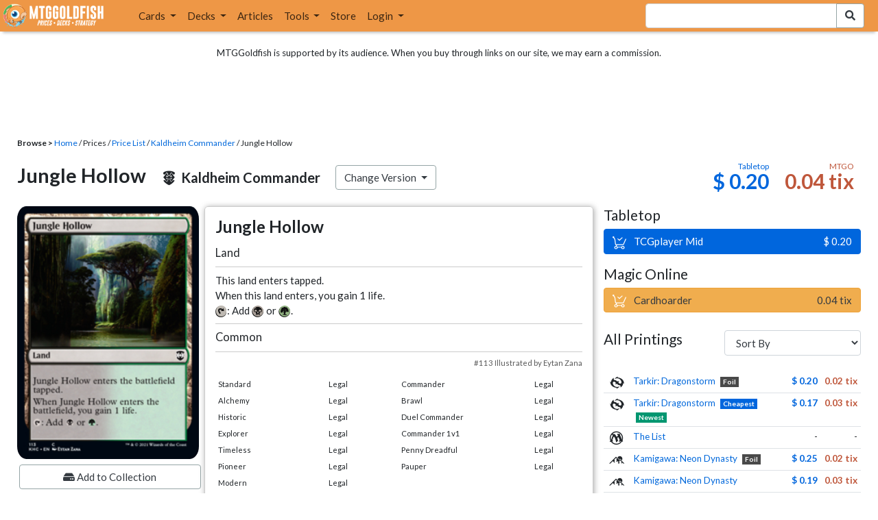

--- FILE ---
content_type: text/html; charset=utf-8
request_url: https://www.mtggoldfish.com/price/Kaldheim+Commander/Jungle+Hollow
body_size: 14447
content:
<!DOCTYPE html PUBLIC "-//W3C//DTD HTML 4.01//EN" "http://www.w3.org/TR/html4/strict.dtd">
<html data-skip-ads='false' data-theme='light' lang='en' xmlns='http://www.w3.org/1999/xhtml'>
<head>
<script async='' src='https://www.googletagmanager.com/gtag/js?id=G-PS4ZC64YQQ'></script>
<script>
  window.dataLayer = window.dataLayer || [];
  function gtag(){dataLayer.push(arguments);}
  gtag('js', new Date());
  gtag('config', 'G-PS4ZC64YQQ');
</script>
<title>Jungle Hollow, Kaldheim Commander (KHC) Price History</title>
<meta name="description" content="Jungle Hollow card price from Kaldheim Commander (KHC) for Magic: the Gathering (MTG) and Magic Online (MTGO).">
<meta name="keywords" content="jungle hollow, kaldheim commander, khc, price, magic, mtg, magic the gathering, magic the gathering online, mtgo, mtg arena, arena, tabletop, price history">
<meta property="og:image" content="https://cdn1.mtggoldfish.com/images/gf/Jungle%2BHollow%2B%255BKHC%255D.jpg">
<meta property="og:title" content="Jungle Hollow, Kaldheim Commander (KHC) Price History">
<meta property="og:type" content="website">
<meta property="og:url" content="https://www.mtggoldfish.com/price/Kaldheim+Commander/Jungle+Hollow">
<meta property="og:description" content="Jungle Hollow card price from Kaldheim Commander (KHC) for Magic: the Gathering (MTG) and Magic Online (MTGO).">
<meta name="twitter:card" content="summary">
<meta name="twitter:site" content="@mtggoldfish">
<link rel="alternate" type="application/atom+xml" title="ATOM" href="https://www.mtggoldfish.com/feed" />
<link rel="alternate" type="application/rss+xml" title="RSS" href="https://www.mtggoldfish.com/feed.rss" />
<link href='https://assets1.mtggoldfish.com/assets/goldfish-32-921a4c78.png' rel='apple-touch-icon'>
<link href='https://assets1.mtggoldfish.com/assets/goldfish-72-20ed8757.png' rel='apple-touch-icon' sizes='72x72'>
<link href='https://assets1.mtggoldfish.com/assets/goldfish-114-5f1ede8f.png' rel='apple-touch-icon' sizes='114x114'>
<link href='https://assets1.mtggoldfish.com/assets/goldfish-144-ca2cdea7.png' rel='apple-touch-icon' sizes='144x144'>
<link href='https://assets1.mtggoldfish.com/assets/goldfish-64-2bca3035.png' rel='apple-touch-icon-precomposed'>
<link href='https://assets1.mtggoldfish.com/assets/goldfish-32-921a4c78.png' rel='shortcut icon' type='image/png'>
<link href='https://fonts.googleapis.com/css?family=Montserrat|Open+Sans:400,700,800|Roboto' rel='stylesheet'>
<link href='https://fonts.googleapis.com/css?family=Lato:400,900' rel='stylesheet' type='text/css'>
<link href='https://use.fontawesome.com/releases/v5.5.0/css/all.css' rel='stylesheet'>
<link href='//cdn.jsdelivr.net/npm/mana-font@latest/css/mana.css' rel='stylesheet' type='text/css'>
<link href='//cdn.jsdelivr.net/npm/keyrune@latest/css/keyrune.css' rel='stylesheet' type='text/css'>
<link href='https://cdnjs.cloudflare.com/ajax/libs/codemirror/5.48.4/codemirror.min.css' rel='stylesheet'>
<!-- Editor's Style -->
<link href='https://uicdn.toast.com/editor/2.5.2/toastui-editor.min.css' rel='stylesheet'>
<meta content='text/html; charset=utf-8' http-equiv='Content-Type'>
<meta content='width=device-width, initial-scale=1' name='viewport'>
<meta content='false' name='turbo-prefetch'>
<meta name="csrf-param" content="authenticity_token" />
<meta name="csrf-token" content="JaU-Kr9s8QtE1CFz8SQtmx3tiZHbrw8egDgXMWZ6Tbc70gPIXCsusive-u8DLi8oHfuAyh-EmHMkpOwh26NPAw" />
<link rel="stylesheet" href="https://assets1.mtggoldfish.com/assets/application-955b98ca.css" media="all" data-turbo-track="reload" />
<link rel="stylesheet" href="https://assets1.mtggoldfish.com/assets/print-84d9104c.css" media="print" data-turbo-track="reload" />
<script>
  (function () {
    var q = [];
    // Queue functions to run AFTER your app is interactive
    window.__onAppBoot = function (fn) { q ? q.push(fn) : fn(); };
    // Call this once your app is ready (end of your init)
    window.__markAppBootReady = function () {
      if (!q) return;
      var run = q; q = null;
      for (var i = 0; i < run.length; i++) { try { run[i](); } catch (_) {} }
    };
    // Failsafe: if your app never signals ready, run queued tasks anyway
    setTimeout(function () { if (q) window.__markAppBootReady(); }, 8000);
  })();
</script>
<link crossorigin='true' href='https://hb.vntsm.com' rel='preconnect'>
<script src="https://assets1.mtggoldfish.com/assets/application-d1493091.js" crossorigin="anonymous" defer="defer" type="module" data-turbo-track="reload" data-app-bundle="1"></script>
<script src="https://assets1.mtggoldfish.com/assets/google_analytics-b6142d13.js" defer="defer"></script>
<script>
  (function () {
    function loadVNTSM() {
      var s = document.createElement('script');
      s.src = "https://hb.vntsm.com/v4/live/vms/sites/mtggoldfish.com/index.js";
      s.async = true;
      s.crossOrigin = "anonymous";
      document.head.appendChild(s);
    }
    if (window.__onAppBoot) {
      __onAppBoot(loadVNTSM);
    } else if (document.readyState !== "loading") {
      setTimeout(loadVNTSM, 0);
    } else {
      addEventListener("DOMContentLoaded", function () { setTimeout(loadVNTSM, 0); }, { once: true });
    }
  })();
</script>
</head>
<body class=''>
<img alt="MTGGoldfish" class="layout-print-logo" src="https://assets1.mtggoldfish.com/assets/print-logo-dea946e2.png" />
<header class='layout-v3'>
<nav class='primary-navigation navbar navbar-expand-xl navbar-light'>
<div class='navbar-logo-container'>
<a href="/"><img class="layout-brand-image layout-brand-circle img-circle" alt="MTGGoldfish Icon" src="https://assets1.mtggoldfish.com/assets/mtggoldfish-mobile-nav-icon-a82857eb.png" />
<img class="layout-header-banner-logo-img layout-brand-long" alt="MTGGoldfish Logo" src="https://assets1.mtggoldfish.com/assets/mtggoldfish-website-logo-b633b084.png" />
</a></div>
<button aria-controls='navbarSupportedContent' aria-expanded='false' aria-label='Toggle navigation' class='navbar-toggler' data-target='#navbarSupportedContent' data-toggle='collapse' type='button'>
<img src="https://assets1.mtggoldfish.com/assets/svg/navbar-toggler-icon-6eacfdc1.svg" />
</button>
<form class="layout-searchbar-mobile" role="search" action="/q" accept-charset="UTF-8" method="get"><div class='layout-header-search-menu'>
<a aria-label="Home" href="/"><img class="layout-header-search-menu-logo" alt="MTGGoldfish Home" src="https://assets1.mtggoldfish.com/assets/logo-with-type-d0226f6f.png" />
</a><div class='input-group layout-navbar-input-group'>
<input type="search" name="query_string" id="query_string" class="form-control layout-search-input autocomplete-card-id-submit" />
<label class='sr-only' for='query_string'>Search Bar</label>
<div class='input-group-append'>
<button aria-label='Search Submit' class='fa fa-search btn btn-secondary layout-navbar-search-btn' type='submit'></button>
</div>
</div>
</div>
</form><div class='collapse navbar-collapse' id='navbarSupportedContent'>
<ul class='navbar-nav'>
<li class='nav-item dropdown'>
<a class='nav-link dropdown-toggle' data-toggle='dropdown' href='#'>
Cards
</a>
<ul class='dropdown-menu' role='menu'>
<li>
<div class='dropdown-item'>
<a href="/spoilers/Lorwyn+Eclipsed"><img alt="ECL" style="height: 20px; margin-right: 5px;" src="https://images1.mtggoldfish.com/mtg_sets/MTGECL_expsymb_m.png" />
Lorwyn Eclipsed
</a></div>
</li>
<li>
<div class='dropdown-item'>
<a href="/spoilers/Marvel+Super+Heroes"><img alt="MSH" style="height: 20px; margin-right: 5px;" src="https://images1.mtggoldfish.com/mtg_sets/6YwO4pyGY6.webp" />
Marvel Super Heroes
</a></div>
</li>
<li>
<div class='dropdown-item'>
<a href="/spoilers/Teenage+Mutant+Ninja+Turtles"><img alt="TMT" style="height: 20px; margin-right: 5px;" src="https://images1.mtggoldfish.com/mtg_sets/rjtcEAtV9y.png" />
TMNT
</a></div>
</li>
<li class='dropdown-divider' role='presentation'></li>
<li><a class="dropdown-item" href="/prices/select">Sets</a></li>
<li><a class="dropdown-item" href="/format-staples/standard">Popular</a></li>
<li class='dropdown-divider' role='presentation'></li>
<li><a class="dropdown-item" href="/prices/standard">Prices</a></li>
<li><a class="dropdown-item" href="/movers/standard">Movers and Shakers</a></li>
<li class='dropdown-divider' role='presentation'></li>
<li><a class="dropdown-item" href="/proxies/new">Create Proxies</a></li>
</ul>
</li>
<li class='nav-item dropdown'>
<a class='nav-link dropdown-toggle' data-toggle='dropdown' href='#'>
Decks
</a>
<ul class='dropdown-menu' role='menu'>
<li><a class="dropdown-item" href="/metagame/standard">Popular Decks / Metagame</a></li>
<li><a class="dropdown-item" href="/deck/custom/standard">User Submitted Decks</a></li>
<li class='dropdown-divider' role='presentation'></li>
<li><a class="dropdown-item" href="/decks/new">Create a Deck</a></li>
<li><a class="dropdown-item" href="/tools/deck_pricer">Price a Deck</a></li>
<li class='dropdown-divider' role='presentation'></li>
<li><a class="dropdown-item" href="/deck_searches/new">Deck Search</a></li>
<li><a class="dropdown-item" href="/tournament_searches/new">Tournaments</a></li>
<li class='dropdown-divider' role='presentation'></li>
<li><a class="dropdown-item" href="/superbrew">SuperBrew</a></li>
<li class='dropdown-divider' role='presentation'></li>
<li><a class="dropdown-item" href="/decks">My Decks</a></li>
</ul>
</li>
<li class='nav-item'>
<a class="nav-link" href="/articles">Articles</a>
</li>
<li class='nav-item dropdown'>
<a class='nav-link dropdown-toggle' data-toggle='dropdown' href='#'>
Tools
</a>
<ul class='dropdown-menu' role='menu'>
<li><a class="dropdown-item" href="/portfolio">My Collection</a></li>
<li><a class="dropdown-item" href="/decks">My Decks</a></li>
<li><a class="dropdown-item" href="/price_alerts">My Price Alerts</a></li>
<li class='dropdown-divider' role='presentation'></li>
<li><a class="dropdown-item" href="/premium">Premium Membership</a></li>
</ul>
</li>
<li class='nav-item'>
<a class="nav-link" href="https://www.mtggoldfishmerch.com">Store</a>
</li>
<li class='nav-item dropdown'>
<a class='nav-link dropdown-toggle' data-target='#login-modal' data-toggle='modal' href='#'>
Login
</a>
</li>
</ul>
</div>
</nav>
</header>
<main class='cd-main-content'>
<div class='container-fluid layout-container-fluid'>
<div class='layout-affiliate-disclosure'>
MTGGoldfish is supported by its audience. When you buy through links on our site, we may earn a commission.
<div class='layout-ads-top-container'>
<div id='ad-layout-header'></div>
</div>
</div>
<div id='error'>

</div>
<div data-target='card-price' id='layout-show-submenu'></div>
<div class='layout-breadcrumb'>
<strong>Browse &gt;</strong>
<a href="/">Home</a> / Prices / <a href="/prices/select">Price List</a> /
<a href="/sets/Kaldheim+Commander">Kaldheim Commander</a> / Jungle Hollow
</div>
<a id='text'></a>
<div class='price-card-name-header'>
<h2 class='price-card-name-container'>
<div class='price-card-name-header-name'>
Jungle Hollow
</div>
<div class='price-card-name-header-set'>
<i class='set-symbol ss ss-khc'></i>
<span class='price-card-name-set-name'>
Kaldheim&nbsp;Commander
</span>
</div>
<div class='dropdown price-change-version-container'>
<div class='btn btn-secondary dropdown-toggle' data-toggle='dropdown'>
Change Version
</div>
<div class='price-change-version-dropdown dropdown-menu'>
<turbo-frame id="other-printings-dropdown" target="_top"><div class='price-card-secondary-printings-header'>
<div class='float-left'>
<h4>All Printings</h4>
</div>
<div class='float-right'>
<form class="form-inline" data-controller="form-submit" data-turbo-stream="true" action="/prices/other_printings" accept-charset="UTF-8" method="post"><input type="hidden" name="authenticity_token" value="PzFp9-nBcEUdyfGKL6nudcadC5BowLZFmqZ-0M5iMukhRlQVCoav_HLDKhbdo-zGxosCy6zrISg-OoXAc7swXQ" autocomplete="off" /><div class='form-group'>
<input type="hidden" name="card_id" id="card_id" value="Jungle Hollow [KHC]" autocomplete="off" />
<label class='sr-only' for='other-printings-dropdown'>Sort Other Printings</label>
<select name="other_printings_sort" id="other-printings-dropdown" class="form-control" data-action="change-&gt;form-submit#submit"><option selected="selected" value="">Sort By</option>
<option value="release_date:desc">Release Date (Newest)</option>
<option value="release_date:asc">Release Date (Oldest)</option>
<option value="price_paper:asc">Tabletop: Low to High</option>
<option value="price_paper:desc">Tabletop: High to Low</option>
<option value="price_online:asc">MTGO: Low to High</option>
<option value="price_online:desc">MTGO: High to Low</option></select>
</div>
</form></div>
</div>
<table class='table table-sm other-printings'>
<tr>
<td class='text-center'>
<i class='set-symbol ss ss-tdm'></i>
</td>
<td class='name card_name'>
<span class='card_name'><a data-card-id="Jungle Hollow [TDM] (F)" data-full-image="https://cdn1.mtggoldfish.com/images/gf/Jungle%2BHollow%2B%255BTDM%255D.jpg" rel="popover" href="/price/Tarkir+Dragonstorm:Foil/Jungle+Hollow">Tarkir: Dragonstorm</a></span>

<span class='badge badge-foil'>Foil</span>
</td>
<td class='text-right'><a class="otherPrintingsLinkPaper" href="/price/Tarkir+Dragonstorm:Foil/Jungle+Hollow#paper">$ 0.20</a></td>
<td class='text-right'><a class="otherPrintingsLinkOnline" href="/price/Tarkir+Dragonstorm:Foil/Jungle+Hollow#online">0.02 tix</a></td>
</tr>
<tr>
<td class='text-center'>
<i class='set-symbol ss ss-tdm'></i>
</td>
<td class='name card_name'>
<span class='card_name'><a data-card-id="Jungle Hollow [TDM]" data-full-image="https://cdn1.mtggoldfish.com/images/gf/Jungle%2BHollow%2B%255BTDM%255D.jpg" rel="popover" href="/price/Tarkir+Dragonstorm/Jungle+Hollow">Tarkir: Dragonstorm</a></span>


<span class='badge badge-cheapest_paper'>Cheapest</span>
<span class='badge badge-newest'>Newest</span>
</td>
<td class='text-right'><a class="otherPrintingsLinkPaper" href="/price/Tarkir+Dragonstorm/Jungle+Hollow#paper">$ 0.17</a></td>
<td class='text-right'><a class="otherPrintingsLinkOnline" href="/price/Tarkir+Dragonstorm/Jungle+Hollow#online">0.03 tix</a></td>
</tr>
<tr>
<td class='text-center'>
<i class='set-symbol ss ss-plist'></i>
</td>
<td class='name card_name'>
<span class='card_name'><a data-card-id="Jungle Hollow [PLIST]" data-full-image="https://cdn1.mtggoldfish.com/images/gf/Jungle%2BHollow%2B%255BPLIST%255D.jpg" rel="popover" href="/price/The+List/Jungle+Hollow">The List</a></span>


</td>
<td class='text-right'>-</td>
<td class='text-right'>-</td>
</tr>
<tr>
<td class='text-center'>
<i class='set-symbol ss ss-neo'></i>
</td>
<td class='name card_name'>
<span class='card_name'><a data-card-id="Jungle Hollow [NEO] (F)" data-full-image="https://cdn1.mtggoldfish.com/images/gf/Jungle%2BHollow%2B%255BNEO%255D.jpg" rel="popover" href="/price/Kamigawa+Neon+Dynasty:Foil/Jungle+Hollow">Kamigawa: Neon Dynasty</a></span>

<span class='badge badge-foil'>Foil</span>
</td>
<td class='text-right'><a class="otherPrintingsLinkPaper" href="/price/Kamigawa+Neon+Dynasty:Foil/Jungle+Hollow#paper">$ 0.25</a></td>
<td class='text-right'><a class="otherPrintingsLinkOnline" href="/price/Kamigawa+Neon+Dynasty:Foil/Jungle+Hollow#online">0.02 tix</a></td>
</tr>
<tr>
<td class='text-center'>
<i class='set-symbol ss ss-neo'></i>
</td>
<td class='name card_name'>
<span class='card_name'><a data-card-id="Jungle Hollow [NEO]" data-full-image="https://cdn1.mtggoldfish.com/images/gf/Jungle%2BHollow%2B%255BNEO%255D.jpg" rel="popover" href="/price/Kamigawa+Neon+Dynasty/Jungle+Hollow">Kamigawa: Neon Dynasty</a></span>


</td>
<td class='text-right'><a class="otherPrintingsLinkPaper" href="/price/Kamigawa+Neon+Dynasty/Jungle+Hollow#paper">$ 0.19</a></td>
<td class='text-right'><a class="otherPrintingsLinkOnline" href="/price/Kamigawa+Neon+Dynasty/Jungle+Hollow#online">0.03 tix</a></td>
</tr>
<tr>
<td class='text-center'>
<i class='set-symbol ss ss-mom'></i>
</td>
<td class='name card_name'>
<span class='card_name'><a data-card-id="Jungle Hollow [MOM] (F)" data-full-image="https://cdn1.mtggoldfish.com/images/gf/Jungle%2BHollow%2B%255BMOM%255D.jpg" rel="popover" href="/price/March+of+the+Machine:Foil/Jungle+Hollow">March of the Machine</a></span>

<span class='badge badge-foil'>Foil</span>
</td>
<td class='text-right'><a class="otherPrintingsLinkPaper" href="/price/March+of+the+Machine:Foil/Jungle+Hollow#paper">$ 0.25</a></td>
<td class='text-right'><a class="otherPrintingsLinkOnline" href="/price/March+of+the+Machine:Foil/Jungle+Hollow#online">0.02 tix</a></td>
</tr>
<tr>
<td class='text-center'>
<i class='set-symbol ss ss-mom'></i>
</td>
<td class='name card_name'>
<span class='card_name'><a data-card-id="Jungle Hollow [MOM]" data-full-image="https://cdn1.mtggoldfish.com/images/gf/Jungle%2BHollow%2B%255BMOM%255D.jpg" rel="popover" href="/price/March+of+the+Machine/Jungle+Hollow">March of the Machine</a></span>


</td>
<td class='text-right'><a class="otherPrintingsLinkPaper" href="/price/March+of+the+Machine/Jungle+Hollow#paper">$ 0.20</a></td>
<td class='text-right'><a class="otherPrintingsLinkOnline" href="/price/March+of+the+Machine/Jungle+Hollow#online">0.03 tix</a></td>
</tr>
<tr>
<td class='text-center'>
<i class='set-symbol ss ss-mb1'></i>
</td>
<td class='name card_name'>
<span class='card_name'><a data-card-id="Jungle Hollow [MB1]" data-full-image="https://cdn1.mtggoldfish.com/images/gf/Jungle%2BHollow%2B%255BMB1%255D.jpg" rel="popover" href="/price/Mystery+Booster/Jungle+Hollow">Mystery Booster</a></span>


</td>
<td class='text-right'><a class="otherPrintingsLinkPaper" href="/price/Mystery+Booster/Jungle+Hollow#paper">$ 0.25</a></td>
<td class='text-right'>-</td>
</tr>
<tr>
<td class='text-center'>
<i class='set-symbol ss ss-m21'></i>
</td>
<td class='name card_name'>
<span class='card_name'><a data-card-id="Jungle Hollow [M21] (F)" data-full-image="https://cdn1.mtggoldfish.com/images/gf/Jungle%2BHollow%2B%255BM21%255D.jpg" rel="popover" href="/price/Core+Set+2021:Foil/Jungle+Hollow">Core Set 2021</a></span>

<span class='badge badge-foil'>Foil</span>
</td>
<td class='text-right'><a class="otherPrintingsLinkPaper" href="/price/Core+Set+2021:Foil/Jungle+Hollow#paper">$ 0.30</a></td>
<td class='text-right'><a class="otherPrintingsLinkOnline" href="/price/Core+Set+2021:Foil/Jungle+Hollow#online">0.03 tix</a></td>
</tr>
<tr>
<td class='text-center'>
<i class='set-symbol ss ss-m21'></i>
</td>
<td class='name card_name'>
<span class='card_name'><a data-card-id="Jungle Hollow [M21]" data-full-image="https://cdn1.mtggoldfish.com/images/gf/Jungle%2BHollow%2B%255BM21%255D.jpg" rel="popover" href="/price/Core+Set+2021/Jungle+Hollow">Core Set 2021</a></span>


</td>
<td class='text-right'><a class="otherPrintingsLinkPaper" href="/price/Core+Set+2021/Jungle+Hollow#paper">$ 0.20</a></td>
<td class='text-right'><a class="otherPrintingsLinkOnline" href="/price/Core+Set+2021/Jungle+Hollow#online">0.03 tix</a></td>
</tr>
<tr>
<td class='text-center'>
<i class='set-symbol ss ss-m20'></i>
</td>
<td class='name card_name'>
<span class='card_name'><a data-card-id="Jungle Hollow [M20] (F)" data-full-image="https://cdn1.mtggoldfish.com/images/gf/Jungle%2BHollow%2B%255BM20%255D.jpg" rel="popover" href="/price/Core+Set+2020:Foil/Jungle+Hollow">Core Set 2020</a></span>

<span class='badge badge-foil'>Foil</span>
</td>
<td class='text-right'><a class="otherPrintingsLinkPaper" href="/price/Core+Set+2020:Foil/Jungle+Hollow#paper">$ 0.38</a></td>
<td class='text-right'><a class="otherPrintingsLinkOnline" href="/price/Core+Set+2020:Foil/Jungle+Hollow#online">0.02 tix</a></td>
</tr>
<tr>
<td class='text-center'>
<i class='set-symbol ss ss-m20'></i>
</td>
<td class='name card_name'>
<span class='card_name'><a data-card-id="Jungle Hollow [M20]" data-full-image="https://cdn1.mtggoldfish.com/images/gf/Jungle%2BHollow%2B%255BM20%255D.jpg" rel="popover" href="/price/Core+Set+2020/Jungle+Hollow">Core Set 2020</a></span>


</td>
<td class='text-right'><a class="otherPrintingsLinkPaper" href="/price/Core+Set+2020/Jungle+Hollow#paper">$ 0.20</a></td>
<td class='text-right'><a class="otherPrintingsLinkOnline" href="/price/Core+Set+2020/Jungle+Hollow#online">0.03 tix</a></td>
</tr>
<tr>
<td class='text-center'>
<i class='set-symbol ss ss-ktk'></i>
</td>
<td class='name card_name'>
<span class='card_name'><a data-card-id="Jungle Hollow [KTK] (F)" data-full-image="https://cdn1.mtggoldfish.com/images/gf/Jungle%2BHollow%2B%255BKTK%255D.jpg" rel="popover" href="/price/Khans+of+Tarkir:Foil/Jungle+Hollow">Khans of Tarkir</a></span>

<span class='badge badge-foil'>Foil</span>
</td>
<td class='text-right'><a class="otherPrintingsLinkPaper" href="/price/Khans+of+Tarkir:Foil/Jungle+Hollow#paper">$ 0.55</a></td>
<td class='text-right'><a class="otherPrintingsLinkOnline" href="/price/Khans+of+Tarkir:Foil/Jungle+Hollow#online">0.02 tix</a></td>
</tr>
<tr>
<td class='text-center'>
<i class='set-symbol ss ss-ktk'></i>
</td>
<td class='name card_name'>
<span class='card_name'><a data-card-id="Jungle Hollow [KTK]" data-full-image="https://cdn1.mtggoldfish.com/images/gf/Jungle%2BHollow%2B%255BKTK%255D.jpg" rel="popover" href="/price/Khans+of+Tarkir/Jungle+Hollow">Khans of Tarkir</a></span>


</td>
<td class='text-right'><a class="otherPrintingsLinkPaper" href="/price/Khans+of+Tarkir/Jungle+Hollow#paper">$ 0.20</a></td>
<td class='text-right'><a class="otherPrintingsLinkOnline" href="/price/Khans+of+Tarkir/Jungle+Hollow#online">0.03 tix</a></td>
</tr>
<tr>
<td class='text-center'>
<i class='set-symbol ss ss-khc'></i>
</td>
<td class='name card_name'>
<span class='card_name'><a data-card-id="Jungle Hollow [KHC]" data-full-image="https://cdn1.mtggoldfish.com/images/gf/Jungle%2BHollow%2B%255BKHC%255D.jpg" rel="popover" href="/price/Kaldheim+Commander/Jungle+Hollow">Kaldheim Commander</a></span>


</td>
<td class='text-right'><a class="otherPrintingsLinkPaper" href="/price/Kaldheim+Commander/Jungle+Hollow#paper">$ 0.20</a></td>
<td class='text-right'><a class="otherPrintingsLinkOnline" href="/price/Kaldheim+Commander/Jungle+Hollow#online">0.04 tix</a></td>
</tr>
<tr>
<td class='text-center'>
<i class='set-symbol ss ss-iko'></i>
</td>
<td class='name card_name'>
<span class='card_name'><a data-card-id="Jungle Hollow [IKO] (F)" data-full-image="https://cdn1.mtggoldfish.com/images/gf/Jungle%2BHollow%2B%255BIKO%255D.jpg" rel="popover" href="/price/Ikoria+Lair+of+Behemoths:Foil/Jungle+Hollow">Ikoria: Lair of Behemoths</a></span>

<span class='badge badge-foil'>Foil</span>
</td>
<td class='text-right'><a class="otherPrintingsLinkPaper" href="/price/Ikoria+Lair+of+Behemoths:Foil/Jungle+Hollow#paper">$ 0.30</a></td>
<td class='text-right'><a class="otherPrintingsLinkOnline" href="/price/Ikoria+Lair+of+Behemoths:Foil/Jungle+Hollow#online">0.03 tix</a></td>
</tr>
<tr>
<td class='text-center'>
<i class='set-symbol ss ss-iko'></i>
</td>
<td class='name card_name'>
<span class='card_name'><a data-card-id="Jungle Hollow [IKO]" data-full-image="https://cdn1.mtggoldfish.com/images/gf/Jungle%2BHollow%2B%255BIKO%255D.jpg" rel="popover" href="/price/Ikoria+Lair+of+Behemoths/Jungle+Hollow">Ikoria: Lair of Behemoths</a></span>


</td>
<td class='text-right'><a class="otherPrintingsLinkPaper" href="/price/Ikoria+Lair+of+Behemoths/Jungle+Hollow#paper">$ 0.20</a></td>
<td class='text-right'><a class="otherPrintingsLinkOnline" href="/price/Ikoria+Lair+of+Behemoths/Jungle+Hollow#online">0.03 tix</a></td>
</tr>
<tr>
<td class='text-center'>
<i class='set-symbol ss ss-frf'></i>
</td>
<td class='name card_name'>
<span class='card_name'><a data-card-id="Jungle Hollow [FRF] (F)" data-full-image="https://cdn1.mtggoldfish.com/images/gf/Jungle%2BHollow%2B%255BFRF%255D.jpg" rel="popover" href="/price/Fate+Reforged:Foil/Jungle+Hollow">Fate Reforged</a></span>

<span class='badge badge-foil'>Foil</span>
</td>
<td class='text-right'><a class="otherPrintingsLinkPaper" href="/price/Fate+Reforged:Foil/Jungle+Hollow#paper">$ 0.57</a></td>
<td class='text-right'><a class="otherPrintingsLinkOnline" href="/price/Fate+Reforged:Foil/Jungle+Hollow#online">0.02 tix</a></td>
</tr>
<tr>
<td class='text-center'>
<i class='set-symbol ss ss-frf'></i>
</td>
<td class='name card_name'>
<span class='card_name'><a data-card-id="Jungle Hollow [FRF]" data-full-image="https://cdn1.mtggoldfish.com/images/gf/Jungle%2BHollow%2B%255BFRF%255D.jpg" rel="popover" href="/price/Fate+Reforged/Jungle+Hollow">Fate Reforged</a></span>


</td>
<td class='text-right'><a class="otherPrintingsLinkPaper" href="/price/Fate+Reforged/Jungle+Hollow#paper">$ 0.20</a></td>
<td class='text-right'><a class="otherPrintingsLinkOnline" href="/price/Fate+Reforged/Jungle+Hollow#online">0.03 tix</a></td>
</tr>
<tr>
<td class='text-center'>
<i class='set-symbol ss ss-fdn'></i>
</td>
<td class='name card_name'>
<span class='card_name'><a data-card-id="Jungle Hollow [FDN] (F)" data-full-image="https://cdn1.mtggoldfish.com/images/gf/Jungle%2BHollow%2B%255BFDN%255D.jpg" rel="popover" href="/price/Foundations:Foil/Jungle+Hollow">Foundations</a></span>

<span class='badge badge-foil'>Foil</span>
</td>
<td class='text-right'><a class="otherPrintingsLinkPaper" href="/price/Foundations:Foil/Jungle+Hollow#paper">$ 0.24</a></td>
<td class='text-right'><a class="otherPrintingsLinkOnline" href="/price/Foundations:Foil/Jungle+Hollow#online">0.02 tix</a></td>
</tr>
<tr>
<td class='text-center'>
<i class='set-symbol ss ss-fdn'></i>
</td>
<td class='name card_name'>
<span class='card_name'><a data-card-id="Jungle Hollow [FDN]" data-full-image="https://cdn1.mtggoldfish.com/images/gf/Jungle%2BHollow%2B%255BFDN%255D.jpg" rel="popover" href="/price/Foundations/Jungle+Hollow">Foundations</a></span>


</td>
<td class='text-right'><a class="otherPrintingsLinkPaper" href="/price/Foundations/Jungle+Hollow#paper">$ 0.20</a></td>
<td class='text-right'><a class="otherPrintingsLinkOnline" href="/price/Foundations/Jungle+Hollow#online">0.03 tix</a></td>
</tr>
<tr>
<td class='text-center'>
<i class='set-symbol ss ss-ema'></i>
</td>
<td class='name card_name'>
<span class='card_name'><a data-card-id="Jungle Hollow [EMA] (F)" data-full-image="https://cdn1.mtggoldfish.com/images/gf/Jungle%2BHollow%2B%255BEMA%255D.jpg" rel="popover" href="/price/Eternal+Masters:Foil/Jungle+Hollow">Eternal Masters</a></span>

<span class='badge badge-foil'>Foil</span>
</td>
<td class='text-right'><a class="otherPrintingsLinkPaper" href="/price/Eternal+Masters:Foil/Jungle+Hollow#paper">$ 0.35</a></td>
<td class='text-right'><a class="otherPrintingsLinkOnline" href="/price/Eternal+Masters:Foil/Jungle+Hollow#online">0.02 tix</a></td>
</tr>
<tr>
<td class='text-center'>
<i class='set-symbol ss ss-ema'></i>
</td>
<td class='name card_name'>
<span class='card_name'><a data-card-id="Jungle Hollow [EMA]" data-full-image="https://cdn1.mtggoldfish.com/images/gf/Jungle%2BHollow%2B%255BEMA%255D.jpg" rel="popover" href="/price/Eternal+Masters/Jungle+Hollow">Eternal Masters</a></span>


</td>
<td class='text-right'><a class="otherPrintingsLinkPaper" href="/price/Eternal+Masters/Jungle+Hollow#paper">$ 0.24</a></td>
<td class='text-right'><a class="otherPrintingsLinkOnline" href="/price/Eternal+Masters/Jungle+Hollow#online">0.06 tix</a></td>
</tr>
<tr>
<td class='text-center'>
<i class='set-symbol ss ss-dsc'></i>
</td>
<td class='name card_name'>
<span class='card_name'><a data-card-id="Jungle Hollow [DSC]" data-full-image="https://cdn1.mtggoldfish.com/images/gf/Jungle%2BHollow%2B%255BDSC%255D.jpg" rel="popover" href="/price/Duskmourn+House+of+Horror+Commander/Jungle+Hollow">Duskmourn Commander</a></span>


</td>
<td class='text-right'><a class="otherPrintingsLinkPaper" href="/price/Duskmourn+House+of+Horror+Commander/Jungle+Hollow#paper">$ 0.20</a></td>
<td class='text-right'><a class="otherPrintingsLinkOnline" href="/price/Duskmourn+House+of+Horror+Commander/Jungle+Hollow#online">0.04 tix</a></td>
</tr>
<tr>
<td class='text-center'>
<i class='set-symbol ss ss-dft'></i>
</td>
<td class='name card_name'>
<span class='card_name'><a data-card-id="Jungle Hollow [DFT] (F)" data-full-image="https://cdn1.mtggoldfish.com/images/gf/Jungle%2BHollow%2B%255BDFT%255D.jpg" rel="popover" href="/price/Aetherdrift:Foil/Jungle+Hollow">Aetherdrift</a></span>

<span class='badge badge-foil'>Foil</span>
<span class='badge badge-cheapest_online'>Cheapest</span>
</td>
<td class='text-right'><a class="otherPrintingsLinkPaper" href="/price/Aetherdrift:Foil/Jungle+Hollow#paper">$ 0.21</a></td>
<td class='text-right'><a class="otherPrintingsLinkOnline" href="/price/Aetherdrift:Foil/Jungle+Hollow#online">0.02 tix</a></td>
</tr>
<tr>
<td class='text-center'>
<i class='set-symbol ss ss-dft'></i>
</td>
<td class='name card_name'>
<span class='card_name'><a data-card-id="Jungle Hollow [DFT]" data-full-image="https://cdn1.mtggoldfish.com/images/gf/Jungle%2BHollow%2B%255BDFT%255D.jpg" rel="popover" href="/price/Aetherdrift/Jungle+Hollow">Aetherdrift</a></span>


</td>
<td class='text-right'><a class="otherPrintingsLinkPaper" href="/price/Aetherdrift/Jungle+Hollow#paper">$ 0.20</a></td>
<td class='text-right'><a class="otherPrintingsLinkOnline" href="/price/Aetherdrift/Jungle+Hollow#online">0.03 tix</a></td>
</tr>
<tr>
<td class='text-center'>
<i class='set-symbol ss ss-cma'></i>
</td>
<td class='name card_name'>
<span class='card_name'><a data-card-id="Jungle Hollow [CMA]" data-full-image="https://cdn1.mtggoldfish.com/images/gf/Jungle%2BHollow%2B%255BCMA%255D.jpg" rel="popover" href="/price/Commander+Anthology/Jungle+Hollow">Commander Anthology</a></span>


</td>
<td class='text-right'><a class="otherPrintingsLinkPaper" href="/price/Commander+Anthology/Jungle+Hollow#paper">$ 0.40</a></td>
<td class='text-right'>-</td>
</tr>
<tr>
<td class='text-center'>
<i class='set-symbol ss ss-c21'></i>
</td>
<td class='name card_name'>
<span class='card_name'><a data-card-id="Jungle Hollow [C21]" data-full-image="https://cdn1.mtggoldfish.com/images/gf/Jungle%2BHollow%2B%255BC21%255D.jpg" rel="popover" href="/price/Commander+2021/Jungle+Hollow">Commander 2021</a></span>


</td>
<td class='text-right'><a class="otherPrintingsLinkPaper" href="/price/Commander+2021/Jungle+Hollow#paper">$ 0.25</a></td>
<td class='text-right'>-</td>
</tr>
<tr>
<td class='text-center'>
<i class='set-symbol ss ss-c19'></i>
</td>
<td class='name card_name'>
<span class='card_name'><a data-card-id="Jungle Hollow [C19]" data-full-image="https://cdn1.mtggoldfish.com/images/gf/Jungle%2BHollow%2B%255BC19%255D.jpg" rel="popover" href="/price/Commander+2019/Jungle+Hollow">Commander 2019</a></span>


</td>
<td class='text-right'><a class="otherPrintingsLinkPaper" href="/price/Commander+2019/Jungle+Hollow#paper">$ 0.21</a></td>
<td class='text-right'>-</td>
</tr>
<tr>
<td class='text-center'>
<i class='set-symbol ss ss-c18'></i>
</td>
<td class='name card_name'>
<span class='card_name'><a data-card-id="Jungle Hollow [C18]" data-full-image="https://cdn1.mtggoldfish.com/images/gf/Jungle%2BHollow%2B%255BC18%255D.jpg" rel="popover" href="/price/Commander+2018/Jungle+Hollow">Commander 2018</a></span>


</td>
<td class='text-right'><a class="otherPrintingsLinkPaper" href="/price/Commander+2018/Jungle+Hollow#paper">$ 0.24</a></td>
<td class='text-right'>-</td>
</tr>
<tr>
<td class='text-center'>
<i class='set-symbol ss ss-c16'></i>
</td>
<td class='name card_name'>
<span class='card_name'><a data-card-id="Jungle Hollow [C16]" data-full-image="https://cdn1.mtggoldfish.com/images/gf/Jungle%2BHollow%2B%255BC16%255D.jpg" rel="popover" href="/price/Commander+2016/Jungle+Hollow">Commander 2016</a></span>


</td>
<td class='text-right'><a class="otherPrintingsLinkPaper" href="/price/Commander+2016/Jungle+Hollow#paper">$ 0.25</a></td>
<td class='text-right'>-</td>
</tr>
<tr>
<td class='text-center'>
<i class='set-symbol ss ss-c15'></i>
</td>
<td class='name card_name'>
<span class='card_name'><a data-card-id="Jungle Hollow [C15]" data-full-image="https://cdn1.mtggoldfish.com/images/gf/Jungle%2BHollow%2B%255BC15%255D.jpg" rel="popover" href="/price/Commander+2015/Jungle+Hollow">Commander 2015</a></span>


</td>
<td class='text-right'><a class="otherPrintingsLinkPaper" href="/price/Commander+2015/Jungle+Hollow#paper">$ 0.25</a></td>
<td class='text-right'>-</td>
</tr>
<tr>
<td class='text-center'>
<i class='set-symbol ss ss-blc'></i>
</td>
<td class='name card_name'>
<span class='card_name'><a data-card-id="Jungle Hollow [BLC]" data-full-image="https://cdn1.mtggoldfish.com/images/gf/Jungle%2BHollow%2B%255BBLC%255D.jpg" rel="popover" href="/price/Bloomburrow+Commander/Jungle+Hollow">Bloomburrow Commander</a></span>


</td>
<td class='text-right'><a class="otherPrintingsLinkPaper" href="/price/Bloomburrow+Commander/Jungle+Hollow#paper">$ 0.20</a></td>
<td class='text-right'><a class="otherPrintingsLinkOnline" href="/price/Bloomburrow+Commander/Jungle+Hollow#online">0.10 tix</a></td>
</tr>
</table>
</turbo-frame>
</div>
</div>
<div class='price-card-name-header-tags'>
</div>
</h2>
<div class='price-card-current-prices'>
<!-- price_online, price_paper -->
<div class='price-box-container'>
<div class='price-box paper'>
<div class='price-box-type'>Tabletop</div>
<div class='price-box-price'>$ 0.20</div>
</div>
<div class='price-box online'>
<div class='price-box-type'>MTGO</div>
<div class='price-box-price'>0.04 tix</div>
</div>
</div>

</div>
</div>
<div class='price-container'>
<div class='price-primary-container'>
<div class='price-card-gatherer'>
<div class='price-card-image-container'>
<div class='price-card-image'>
<picture>
<span class='price-card-invisible-label'>Jungle Hollow</span>
<source srcset='https://cdn1.mtggoldfish.com/images/gf/Jungle%2BHollow%2B%255BKHC%255D.jpg' type='image/jpg'>
<img class="price-card-image-image" alt="Jungle Hollow [KHC]" src="https://cdn1.mtggoldfish.com/images/gf/Jungle%2BHollow%2B%255BKHC%255D.jpg" />
</picture>


</div>
<!-- price_online, price_paper -->
<div class='price-box-container'>
<div class='price-box paper'>
<div class='price-box-type'>Tabletop</div>
<div class='price-box-price'>$ 0.20</div>
</div>
<div class='price-box online'>
<div class='price-box-type'>MTGO</div>
<div class='price-box-price'>0.04 tix</div>
</div>
</div>

<div class='price-card-version-container'>
<div class='price-card-name-header-name'>
<div class='price-card-name-set-name'>
Jungle Hollow
</div>
</div>
<div class='price-card-name-header-set'>
<i class='set-symbol ss ss-khc'></i>
<span class='price-card-name-set-name'>
Kaldheim&nbsp;Commander
</span>
</div>
<button class='btn btn-secondary' data-target='#change-version-modal' data-toggle='modal' type='button'>
Change Version
</button>
</div>
<div class='price-card-tools-container'>
<a data-toggle="modal" data-target="#modal-collection-add" class="btn btn-secondary price-card-price-alert-btn" href="javascript:void(0);"><span class='fa fa-hdd'></span>
Add to Collection
</a><a data-toggle="modal" data-target="#modal-price-alert" class="btn btn-secondary price-card-price-alert-btn" href="javascript:void(0);"><span class='fa fa-bell'></span>
Create Price Alert
</a></div>
</div>
<div class='gatherer-container'>
<h3 class='gatherer-name'>
Jungle Hollow

</h3>
<p id='oracle-collapse-control'>
<a data-toggle='collapse' href='#oracle-text'>
Show Card Oracle Text
<span class='fa collapse-indicator'></span>
</a>
</p>
<div class='collapse' id='oracle-text'>
<p class='gatherer-type'>
Land
</p>
<p class='gatherer-oracle'>This land enters tapped.<br>When this land enters, you gain 1 life.<br><span class='manacost' aria-label='mana cost: phyrexian hybrid green blue'><i class='ms ms-tap ms-cost ms-shadow'></i></span>: Add <span class='manacost' aria-label='mana cost: black'><i class='ms ms-b ms-cost ms-shadow'></i></span> or <span class='manacost' aria-label='mana cost: green'><i class='ms ms-g ms-cost ms-shadow'></i></span>.</p>
<div class='gatherer-type-power'>
<div class='gatherer-rarity'>Common</div>
</div>
<div class='gatherer-collectors'>#113 Illustrated by Eytan Zana</div>

</div>
<div class='gatherer-legality'>
<table class='table table-sm table-gatherer-legality'>
<tr>
<td>Standard</td>
<td>Legal</td>
</tr>
<tr>
<td>Alchemy</td>
<td>Legal</td>
</tr>
<tr>
<td>Historic</td>
<td>Legal</td>
</tr>
<tr>
<td>Explorer</td>
<td>Legal</td>
</tr>
<tr>
<td>Timeless</td>
<td>Legal</td>
</tr>
<tr>
<td>Pioneer</td>
<td>Legal</td>
</tr>
<tr>
<td>Modern</td>
<td>Legal</td>
</tr>
<tr>
<td>Legacy</td>
<td>Legal</td>
</tr>
<tr>
<td>Vintage</td>
<td>Legal</td>
</tr>
</table>
<table class='table table-sm table-gatherer-legality'>
<tr>
<td>Commander</td>
<td>Legal</td>
</tr>
<tr>
<td>Brawl</td>
<td>Legal</td>
</tr>
<tr>
<td>Duel Commander</td>
<td>Legal</td>
</tr>
<tr>
<td>Commander 1v1</td>
<td>Legal</td>
</tr>
<tr>
<td>Penny Dreadful</td>
<td>Legal</td>
</tr>
<tr>
<td>Pauper</td>
<td>Legal</td>
</tr>
</table>
</div>
</div>
<div class='price-card-purchase price-card-purchase-mobile'>
<div class='price-card-sell-prices'>
<h4 class='price-card-purchase-header'>Tabletop</h4>
<!-- url, title, price, classes -->
<a class="btn-shop btn price-card-purchase-button btn-paper" rel="nofollow" target="_blank" onclick="track(&#39;tcgplayer mid&#39;, encodeURI(&quot;https://partner.tcgplayer.com/c/4952959/1830156/21018?u=https%3A%2F%2Fwww.tcgplayer.com%2Fproduct%2F231231%3FLanguage%3DEnglish&quot;));" href="https://partner.tcgplayer.com/c/4952959/1830156/21018?u=https%3A%2F%2Fwww.tcgplayer.com%2Fproduct%2F231231%3FLanguage%3DEnglish"><div class='btn-shop-label'>
<img alt="Shopping Cart Icon" src="https://assets1.mtggoldfish.com/assets/shopping-cart-muted-26500464.svg" />
TCGplayer Mid
</div>
<span class='btn-shop-price'>
&nbsp;
$ 0.20
</span>
<div style='clear:both;'></div>
</a>

<h4 class='price-card-purchase-header'>Magic Online</h4>
<!-- url, title, price, classes -->
<a class="btn-shop btn price-card-purchase-button btn-online" rel="nofollow" target="_blank" onclick="track(&#39;cardhoarder&#39;, encodeURI(&quot;https://www.cardhoarder.com/cards/88131?utm_campaign=affiliate&amp;utm_source=mtggoldfish&amp;utm_medium=card&amp;affiliate_id=mtggoldfish&amp;ref=card,jungle-hollow-khc&quot;));" data-track="1" data-category="affiliate" data-action="cardhoarder" data-label="card" data-value="0" href="https://www.cardhoarder.com/cards/88131?utm_campaign=affiliate&amp;utm_source=mtggoldfish&amp;utm_medium=card&amp;affiliate_id=mtggoldfish&amp;ref=card,jungle-hollow-khc"><div class='btn-shop-label'>
<img alt="Shopping Cart Icon" src="https://assets1.mtggoldfish.com/assets/shopping-cart-muted-26500464.svg" />
Cardhoarder
</div>
<span class='btn-shop-price'>
&nbsp;
0.04 tix
</span>
<div style='clear:both;'></div>
</a>
</div>
<div class='price-card-buy-prices' style='display:none;'>
<p class='text-right'>
<br>
<em>No vendors are currently buying this card.</em>
</p>
<p class='card-conduit-text-placement text-small' style='margin: 1rem; clear:both; margin-top: 2rem;'>
<img alt="Card Conduit Logo" class="card-conduit-logo" src="https://assets1.mtggoldfish.com/assets/svg/card-conduit-logo-19c89896.svg" />
<a target="_blank" onclick="track(&#39;cardconduit&#39;, encodeURI(&quot;https://cardconduit.com/goldfish&quot;));" href="https://cardconduit.com/goldfish">Easily sell your cards with CardConduit. Receive 10% off with the code GOLDFISH!</a>
</p>
<p class='text-right'>
<button class='btn btn-secondary btn-price-card-show-sell'>Show Purchase Prices +</button>
</p>
</div>

</div>
</div>
<div class='price-row'>
<div class='price-card-history'>
<div class='price-card-history-container'>
<div class='clearfix'>
<h3 class='float-left'>Price History</h3>
<ul class='nav nav-pills' data-controller='type-preference-toggle' id='dropdown-type-selector'>
<li class='dropdown nav-item'>
<a class='paper active nav-link dropdown-toggle' data-toggle='dropdown' href='#'>
Tabletop
<b class='caret'></b>
</a>
<div class='dropdown-menu'>
<a class='dropdown-item' data-action='click-&gt;type-preference-toggle#paper' data-toggle='tab' href='#tab-paper'>Tabletop</a>
<a class='dropdown-item' data-action='click-&gt;type-preference-toggle#online' data-toggle='tab' href='#tab-online'>MTGO</a>
</div>
</li>
</ul>
<ul class='type-switcher-tabs nav nav-pills deck-type-menu' data-controller='type-preference-toggle' id='priceHistoryTabs' role='tablist'>
<li class='btn-type-menu nav-item' role='tab'>
<a class='nav-link paper' data-action='click-&gt;type-preference-toggle#paper' data-toggle='tab' href='#tab-paper'>Tabletop</a>
</li>
<li class='btn-type-menu nav-item' role='tab'>
<a class='nav-link online' data-action='click-&gt;type-preference-toggle#online' data-toggle='tab' href='#tab-online'>MTGO</a>
</li>
</ul>
</div>
<button class='btn btn-lg btn-danger' data-content='' data-html='true' data-placement='top' data-toggle='popover' id='price-event-annotation' type='button'>
<span class='sr-only'>Price Graph Annotation</span>
</button>
<div class='tab-content clearfix tab-card'>
<div class='tab-pane tab-card' data-price-history-component='true' data-type='online' id='tab-online'>
<p class='text-center'>
<img src="https://assets1.mtggoldfish.com/assets/ajax-spinner-7edc440e.gif" />
</p>
</div>
<div class='tab-pane tab-card' data-price-history-component='true' data-type='paper' id='tab-paper'>
<p class='text-center'>
<img src="https://assets1.mtggoldfish.com/assets/ajax-spinner-7edc440e.gif" />
</p>
</div>
</div>
</div>
<script>
  window.MTGGoldfish = window.MTGGoldfish || {};
  window.MTGGoldfish.onDocumentReadyArray = window.MTGGoldfish.onDocumentReadyArray || [];
  window.MTGGoldfish.onDocumentReadyArray.push(function() {
    initializeCardPriceHistoryComponent("priceHistoryTabs", "Jungle Hollow [KHC]", "card");
    initializeCardPriceHistoryComponent("dropdown-type-selector", "Jungle Hollow [KHC]", "card");
  });
</script>

</div>
</div>
<div class='price-card-recent-decks'>
<turbo-frame id="recent-decks-Jungle Hollow [KHC]" src="/cards/recent_decks?card_id=Jungle+Hollow+%5BKHC%5D"><div class='text-center'>
<img alt="Loading Indicator" class="ajax-spinner" src="https://assets1.mtggoldfish.com/assets/ajax-spinner-7edc440e.gif" />
</div>
</turbo-frame></div>
<div class='cardkingdom-widget'>
<turbo-frame loading="lazy" id="3e84f01b-21fb-458d-b17a-d748b98382cb" src="/cardkingdom/price_widget?card_id=Jungle%2BHollow%2B%255BKHC%255D&amp;widget_id=3e84f01b-21fb-458d-b17a-d748b98382cb"><div class='text-center'>
<img alt="Loading Indicator" class="ajax-spinner" src="https://assets1.mtggoldfish.com/assets/ajax-spinner-7edc440e.gif" />
</div>
</turbo-frame></div>
<turbo-frame loading="lazy" id="012e1677-0ac5-4e50-86d6-6fa50223e48d" src="/ebay_listings?card_id=Jungle%2BHollow%2B%255BKHC%255D&amp;source=card-detail-page&amp;title=Right+now+on+Ebay+...&amp;widget_id=012e1677-0ac5-4e50-86d6-6fa50223e48d"><div class='text-center'>
<img alt="Loading Indicator" class="ajax-spinner" src="https://assets1.mtggoldfish.com/assets/ajax-spinner-7edc440e.gif" />
</div>
</turbo-frame><turbo-frame loading="lazy" id="658df51e-ac45-4e5b-94b8-cc34f2be5993" src="/tcgplayer/price_widget?card_id=Jungle%2BHollow%2B%255BKHC%255D&amp;widget_id=658df51e-ac45-4e5b-94b8-cc34f2be5993"><div class='text-center'>
<img alt="Loading Indicator" class="ajax-spinner" src="https://assets1.mtggoldfish.com/assets/ajax-spinner-7edc440e.gif" />
</div>
</turbo-frame><div data-react-class="GradedCardListings" data-react-props="{&quot;cardId&quot;:&quot;Jungle Hollow [KHC]&quot;}" data-react-cache-id="GradedCardListings-0"></div>
</div>
<div class='price-secondary-container'>
<div class='price-card-purchase price-card-purchase-desktop'>
<div class='price-card-sell-prices'>
<h4 class='price-card-purchase-header'>Tabletop</h4>
<!-- url, title, price, classes -->
<a class="btn-shop btn price-card-purchase-button btn-paper" rel="nofollow" target="_blank" onclick="track(&#39;tcgplayer mid&#39;, encodeURI(&quot;https://partner.tcgplayer.com/c/4952959/1830156/21018?u=https%3A%2F%2Fwww.tcgplayer.com%2Fproduct%2F231231%3FLanguage%3DEnglish&quot;));" href="https://partner.tcgplayer.com/c/4952959/1830156/21018?u=https%3A%2F%2Fwww.tcgplayer.com%2Fproduct%2F231231%3FLanguage%3DEnglish"><div class='btn-shop-label'>
<img alt="Shopping Cart Icon" src="https://assets1.mtggoldfish.com/assets/shopping-cart-muted-26500464.svg" />
TCGplayer Mid
</div>
<span class='btn-shop-price'>
&nbsp;
$ 0.20
</span>
<div style='clear:both;'></div>
</a>

<h4 class='price-card-purchase-header'>Magic Online</h4>
<!-- url, title, price, classes -->
<a class="btn-shop btn price-card-purchase-button btn-online" rel="nofollow" target="_blank" onclick="track(&#39;cardhoarder&#39;, encodeURI(&quot;https://www.cardhoarder.com/cards/88131?utm_campaign=affiliate&amp;utm_source=mtggoldfish&amp;utm_medium=card&amp;affiliate_id=mtggoldfish&amp;ref=card,jungle-hollow-khc&quot;));" data-track="1" data-category="affiliate" data-action="cardhoarder" data-label="card" data-value="0" href="https://www.cardhoarder.com/cards/88131?utm_campaign=affiliate&amp;utm_source=mtggoldfish&amp;utm_medium=card&amp;affiliate_id=mtggoldfish&amp;ref=card,jungle-hollow-khc"><div class='btn-shop-label'>
<img alt="Shopping Cart Icon" src="https://assets1.mtggoldfish.com/assets/shopping-cart-muted-26500464.svg" />
Cardhoarder
</div>
<span class='btn-shop-price'>
&nbsp;
0.04 tix
</span>
<div style='clear:both;'></div>
</a>
</div>
<div class='price-card-buy-prices' style='display:none;'>
<p class='text-right'>
<br>
<em>No vendors are currently buying this card.</em>
</p>
<p class='card-conduit-text-placement text-small' style='margin: 1rem; clear:both; margin-top: 2rem;'>
<img alt="Card Conduit Logo" class="card-conduit-logo" src="https://assets1.mtggoldfish.com/assets/svg/card-conduit-logo-19c89896.svg" />
<a target="_blank" onclick="track(&#39;cardconduit&#39;, encodeURI(&quot;https://cardconduit.com/goldfish&quot;));" href="https://cardconduit.com/goldfish">Easily sell your cards with CardConduit. Receive 10% off with the code GOLDFISH!</a>
</p>
<p class='text-right'>
<button class='btn btn-secondary btn-price-card-show-sell'>Show Purchase Prices +</button>
</p>
</div>

</div>
<div class='price-card-secondary-ad'>
<div id="ad-layout-content-primary"></div>

</div>
<a id='printings'></a>
<div class='price-card-secondary-printings'>
<turbo-frame id="other-printings-sidebar" target="_top"><div class='price-card-secondary-printings-header'>
<div class='float-left'>
<h4>All Printings</h4>
</div>
<div class='float-right'>
<form class="form-inline" data-controller="form-submit" data-turbo-stream="true" action="/prices/other_printings" accept-charset="UTF-8" method="post"><input type="hidden" name="authenticity_token" value="6dGYopMynY4AcadDLCeGbgOvQgkDErGYOzB1td1zHjz3pqVAcHVCN297fN_eLYTdA7lLUsc5JvWfrI6lYKociA" autocomplete="off" /><div class='form-group'>
<input type="hidden" name="card_id" id="card_id" value="Jungle Hollow [KHC]" autocomplete="off" />
<label class='sr-only' for='other-printings-sidebar'>Sort Other Printings</label>
<select name="other_printings_sort" id="other-printings-sidebar" class="form-control" data-action="change-&gt;form-submit#submit"><option selected="selected" value="">Sort By</option>
<option value="release_date:desc">Release Date (Newest)</option>
<option value="release_date:asc">Release Date (Oldest)</option>
<option value="price_paper:asc">Tabletop: Low to High</option>
<option value="price_paper:desc">Tabletop: High to Low</option>
<option value="price_online:asc">MTGO: Low to High</option>
<option value="price_online:desc">MTGO: High to Low</option></select>
</div>
</form></div>
</div>
<table class='table table-sm other-printings'>
<tr>
<td class='text-center'>
<i class='set-symbol ss ss-tdm'></i>
</td>
<td class='name card_name'>
<span class='card_name'><a data-card-id="Jungle Hollow [TDM] (F)" data-full-image="https://cdn1.mtggoldfish.com/images/gf/Jungle%2BHollow%2B%255BTDM%255D.jpg" rel="popover" href="/price/Tarkir+Dragonstorm:Foil/Jungle+Hollow">Tarkir: Dragonstorm</a></span>

<span class='badge badge-foil'>Foil</span>
</td>
<td class='text-right'><a class="otherPrintingsLinkPaper" href="/price/Tarkir+Dragonstorm:Foil/Jungle+Hollow#paper">$ 0.20</a></td>
<td class='text-right'><a class="otherPrintingsLinkOnline" href="/price/Tarkir+Dragonstorm:Foil/Jungle+Hollow#online">0.02 tix</a></td>
</tr>
<tr>
<td class='text-center'>
<i class='set-symbol ss ss-tdm'></i>
</td>
<td class='name card_name'>
<span class='card_name'><a data-card-id="Jungle Hollow [TDM]" data-full-image="https://cdn1.mtggoldfish.com/images/gf/Jungle%2BHollow%2B%255BTDM%255D.jpg" rel="popover" href="/price/Tarkir+Dragonstorm/Jungle+Hollow">Tarkir: Dragonstorm</a></span>


<span class='badge badge-cheapest_paper'>Cheapest</span>
<span class='badge badge-newest'>Newest</span>
</td>
<td class='text-right'><a class="otherPrintingsLinkPaper" href="/price/Tarkir+Dragonstorm/Jungle+Hollow#paper">$ 0.17</a></td>
<td class='text-right'><a class="otherPrintingsLinkOnline" href="/price/Tarkir+Dragonstorm/Jungle+Hollow#online">0.03 tix</a></td>
</tr>
<tr>
<td class='text-center'>
<i class='set-symbol ss ss-plist'></i>
</td>
<td class='name card_name'>
<span class='card_name'><a data-card-id="Jungle Hollow [PLIST]" data-full-image="https://cdn1.mtggoldfish.com/images/gf/Jungle%2BHollow%2B%255BPLIST%255D.jpg" rel="popover" href="/price/The+List/Jungle+Hollow">The List</a></span>


</td>
<td class='text-right'>-</td>
<td class='text-right'>-</td>
</tr>
<tr>
<td class='text-center'>
<i class='set-symbol ss ss-neo'></i>
</td>
<td class='name card_name'>
<span class='card_name'><a data-card-id="Jungle Hollow [NEO] (F)" data-full-image="https://cdn1.mtggoldfish.com/images/gf/Jungle%2BHollow%2B%255BNEO%255D.jpg" rel="popover" href="/price/Kamigawa+Neon+Dynasty:Foil/Jungle+Hollow">Kamigawa: Neon Dynasty</a></span>

<span class='badge badge-foil'>Foil</span>
</td>
<td class='text-right'><a class="otherPrintingsLinkPaper" href="/price/Kamigawa+Neon+Dynasty:Foil/Jungle+Hollow#paper">$ 0.25</a></td>
<td class='text-right'><a class="otherPrintingsLinkOnline" href="/price/Kamigawa+Neon+Dynasty:Foil/Jungle+Hollow#online">0.02 tix</a></td>
</tr>
<tr>
<td class='text-center'>
<i class='set-symbol ss ss-neo'></i>
</td>
<td class='name card_name'>
<span class='card_name'><a data-card-id="Jungle Hollow [NEO]" data-full-image="https://cdn1.mtggoldfish.com/images/gf/Jungle%2BHollow%2B%255BNEO%255D.jpg" rel="popover" href="/price/Kamigawa+Neon+Dynasty/Jungle+Hollow">Kamigawa: Neon Dynasty</a></span>


</td>
<td class='text-right'><a class="otherPrintingsLinkPaper" href="/price/Kamigawa+Neon+Dynasty/Jungle+Hollow#paper">$ 0.19</a></td>
<td class='text-right'><a class="otherPrintingsLinkOnline" href="/price/Kamigawa+Neon+Dynasty/Jungle+Hollow#online">0.03 tix</a></td>
</tr>
<tr>
<td class='text-center'>
<i class='set-symbol ss ss-mom'></i>
</td>
<td class='name card_name'>
<span class='card_name'><a data-card-id="Jungle Hollow [MOM] (F)" data-full-image="https://cdn1.mtggoldfish.com/images/gf/Jungle%2BHollow%2B%255BMOM%255D.jpg" rel="popover" href="/price/March+of+the+Machine:Foil/Jungle+Hollow">March of the Machine</a></span>

<span class='badge badge-foil'>Foil</span>
</td>
<td class='text-right'><a class="otherPrintingsLinkPaper" href="/price/March+of+the+Machine:Foil/Jungle+Hollow#paper">$ 0.25</a></td>
<td class='text-right'><a class="otherPrintingsLinkOnline" href="/price/March+of+the+Machine:Foil/Jungle+Hollow#online">0.02 tix</a></td>
</tr>
<tr>
<td class='text-center'>
<i class='set-symbol ss ss-mom'></i>
</td>
<td class='name card_name'>
<span class='card_name'><a data-card-id="Jungle Hollow [MOM]" data-full-image="https://cdn1.mtggoldfish.com/images/gf/Jungle%2BHollow%2B%255BMOM%255D.jpg" rel="popover" href="/price/March+of+the+Machine/Jungle+Hollow">March of the Machine</a></span>


</td>
<td class='text-right'><a class="otherPrintingsLinkPaper" href="/price/March+of+the+Machine/Jungle+Hollow#paper">$ 0.20</a></td>
<td class='text-right'><a class="otherPrintingsLinkOnline" href="/price/March+of+the+Machine/Jungle+Hollow#online">0.03 tix</a></td>
</tr>
<tr>
<td class='text-center'>
<i class='set-symbol ss ss-mb1'></i>
</td>
<td class='name card_name'>
<span class='card_name'><a data-card-id="Jungle Hollow [MB1]" data-full-image="https://cdn1.mtggoldfish.com/images/gf/Jungle%2BHollow%2B%255BMB1%255D.jpg" rel="popover" href="/price/Mystery+Booster/Jungle+Hollow">Mystery Booster</a></span>


</td>
<td class='text-right'><a class="otherPrintingsLinkPaper" href="/price/Mystery+Booster/Jungle+Hollow#paper">$ 0.25</a></td>
<td class='text-right'>-</td>
</tr>
<tr>
<td class='text-center'>
<i class='set-symbol ss ss-m21'></i>
</td>
<td class='name card_name'>
<span class='card_name'><a data-card-id="Jungle Hollow [M21] (F)" data-full-image="https://cdn1.mtggoldfish.com/images/gf/Jungle%2BHollow%2B%255BM21%255D.jpg" rel="popover" href="/price/Core+Set+2021:Foil/Jungle+Hollow">Core Set 2021</a></span>

<span class='badge badge-foil'>Foil</span>
</td>
<td class='text-right'><a class="otherPrintingsLinkPaper" href="/price/Core+Set+2021:Foil/Jungle+Hollow#paper">$ 0.30</a></td>
<td class='text-right'><a class="otherPrintingsLinkOnline" href="/price/Core+Set+2021:Foil/Jungle+Hollow#online">0.03 tix</a></td>
</tr>
<tr>
<td class='text-center'>
<i class='set-symbol ss ss-m21'></i>
</td>
<td class='name card_name'>
<span class='card_name'><a data-card-id="Jungle Hollow [M21]" data-full-image="https://cdn1.mtggoldfish.com/images/gf/Jungle%2BHollow%2B%255BM21%255D.jpg" rel="popover" href="/price/Core+Set+2021/Jungle+Hollow">Core Set 2021</a></span>


</td>
<td class='text-right'><a class="otherPrintingsLinkPaper" href="/price/Core+Set+2021/Jungle+Hollow#paper">$ 0.20</a></td>
<td class='text-right'><a class="otherPrintingsLinkOnline" href="/price/Core+Set+2021/Jungle+Hollow#online">0.03 tix</a></td>
</tr>
<tr>
<td class='text-center'>
<i class='set-symbol ss ss-m20'></i>
</td>
<td class='name card_name'>
<span class='card_name'><a data-card-id="Jungle Hollow [M20] (F)" data-full-image="https://cdn1.mtggoldfish.com/images/gf/Jungle%2BHollow%2B%255BM20%255D.jpg" rel="popover" href="/price/Core+Set+2020:Foil/Jungle+Hollow">Core Set 2020</a></span>

<span class='badge badge-foil'>Foil</span>
</td>
<td class='text-right'><a class="otherPrintingsLinkPaper" href="/price/Core+Set+2020:Foil/Jungle+Hollow#paper">$ 0.38</a></td>
<td class='text-right'><a class="otherPrintingsLinkOnline" href="/price/Core+Set+2020:Foil/Jungle+Hollow#online">0.02 tix</a></td>
</tr>
<tr>
<td class='text-center'>
<i class='set-symbol ss ss-m20'></i>
</td>
<td class='name card_name'>
<span class='card_name'><a data-card-id="Jungle Hollow [M20]" data-full-image="https://cdn1.mtggoldfish.com/images/gf/Jungle%2BHollow%2B%255BM20%255D.jpg" rel="popover" href="/price/Core+Set+2020/Jungle+Hollow">Core Set 2020</a></span>


</td>
<td class='text-right'><a class="otherPrintingsLinkPaper" href="/price/Core+Set+2020/Jungle+Hollow#paper">$ 0.20</a></td>
<td class='text-right'><a class="otherPrintingsLinkOnline" href="/price/Core+Set+2020/Jungle+Hollow#online">0.03 tix</a></td>
</tr>
<tr>
<td class='text-center'>
<i class='set-symbol ss ss-ktk'></i>
</td>
<td class='name card_name'>
<span class='card_name'><a data-card-id="Jungle Hollow [KTK] (F)" data-full-image="https://cdn1.mtggoldfish.com/images/gf/Jungle%2BHollow%2B%255BKTK%255D.jpg" rel="popover" href="/price/Khans+of+Tarkir:Foil/Jungle+Hollow">Khans of Tarkir</a></span>

<span class='badge badge-foil'>Foil</span>
</td>
<td class='text-right'><a class="otherPrintingsLinkPaper" href="/price/Khans+of+Tarkir:Foil/Jungle+Hollow#paper">$ 0.55</a></td>
<td class='text-right'><a class="otherPrintingsLinkOnline" href="/price/Khans+of+Tarkir:Foil/Jungle+Hollow#online">0.02 tix</a></td>
</tr>
<tr>
<td class='text-center'>
<i class='set-symbol ss ss-ktk'></i>
</td>
<td class='name card_name'>
<span class='card_name'><a data-card-id="Jungle Hollow [KTK]" data-full-image="https://cdn1.mtggoldfish.com/images/gf/Jungle%2BHollow%2B%255BKTK%255D.jpg" rel="popover" href="/price/Khans+of+Tarkir/Jungle+Hollow">Khans of Tarkir</a></span>


</td>
<td class='text-right'><a class="otherPrintingsLinkPaper" href="/price/Khans+of+Tarkir/Jungle+Hollow#paper">$ 0.20</a></td>
<td class='text-right'><a class="otherPrintingsLinkOnline" href="/price/Khans+of+Tarkir/Jungle+Hollow#online">0.03 tix</a></td>
</tr>
<tr>
<td class='text-center'>
<i class='set-symbol ss ss-khc'></i>
</td>
<td class='name card_name'>
<span class='card_name'><a data-card-id="Jungle Hollow [KHC]" data-full-image="https://cdn1.mtggoldfish.com/images/gf/Jungle%2BHollow%2B%255BKHC%255D.jpg" rel="popover" href="/price/Kaldheim+Commander/Jungle+Hollow">Kaldheim Commander</a></span>


</td>
<td class='text-right'><a class="otherPrintingsLinkPaper" href="/price/Kaldheim+Commander/Jungle+Hollow#paper">$ 0.20</a></td>
<td class='text-right'><a class="otherPrintingsLinkOnline" href="/price/Kaldheim+Commander/Jungle+Hollow#online">0.04 tix</a></td>
</tr>
<tr>
<td class='text-center'>
<i class='set-symbol ss ss-iko'></i>
</td>
<td class='name card_name'>
<span class='card_name'><a data-card-id="Jungle Hollow [IKO] (F)" data-full-image="https://cdn1.mtggoldfish.com/images/gf/Jungle%2BHollow%2B%255BIKO%255D.jpg" rel="popover" href="/price/Ikoria+Lair+of+Behemoths:Foil/Jungle+Hollow">Ikoria: Lair of Behemoths</a></span>

<span class='badge badge-foil'>Foil</span>
</td>
<td class='text-right'><a class="otherPrintingsLinkPaper" href="/price/Ikoria+Lair+of+Behemoths:Foil/Jungle+Hollow#paper">$ 0.30</a></td>
<td class='text-right'><a class="otherPrintingsLinkOnline" href="/price/Ikoria+Lair+of+Behemoths:Foil/Jungle+Hollow#online">0.03 tix</a></td>
</tr>
<tr>
<td class='text-center'>
<i class='set-symbol ss ss-iko'></i>
</td>
<td class='name card_name'>
<span class='card_name'><a data-card-id="Jungle Hollow [IKO]" data-full-image="https://cdn1.mtggoldfish.com/images/gf/Jungle%2BHollow%2B%255BIKO%255D.jpg" rel="popover" href="/price/Ikoria+Lair+of+Behemoths/Jungle+Hollow">Ikoria: Lair of Behemoths</a></span>


</td>
<td class='text-right'><a class="otherPrintingsLinkPaper" href="/price/Ikoria+Lair+of+Behemoths/Jungle+Hollow#paper">$ 0.20</a></td>
<td class='text-right'><a class="otherPrintingsLinkOnline" href="/price/Ikoria+Lair+of+Behemoths/Jungle+Hollow#online">0.03 tix</a></td>
</tr>
<tr>
<td class='text-center'>
<i class='set-symbol ss ss-frf'></i>
</td>
<td class='name card_name'>
<span class='card_name'><a data-card-id="Jungle Hollow [FRF] (F)" data-full-image="https://cdn1.mtggoldfish.com/images/gf/Jungle%2BHollow%2B%255BFRF%255D.jpg" rel="popover" href="/price/Fate+Reforged:Foil/Jungle+Hollow">Fate Reforged</a></span>

<span class='badge badge-foil'>Foil</span>
</td>
<td class='text-right'><a class="otherPrintingsLinkPaper" href="/price/Fate+Reforged:Foil/Jungle+Hollow#paper">$ 0.57</a></td>
<td class='text-right'><a class="otherPrintingsLinkOnline" href="/price/Fate+Reforged:Foil/Jungle+Hollow#online">0.02 tix</a></td>
</tr>
<tr>
<td class='text-center'>
<i class='set-symbol ss ss-frf'></i>
</td>
<td class='name card_name'>
<span class='card_name'><a data-card-id="Jungle Hollow [FRF]" data-full-image="https://cdn1.mtggoldfish.com/images/gf/Jungle%2BHollow%2B%255BFRF%255D.jpg" rel="popover" href="/price/Fate+Reforged/Jungle+Hollow">Fate Reforged</a></span>


</td>
<td class='text-right'><a class="otherPrintingsLinkPaper" href="/price/Fate+Reforged/Jungle+Hollow#paper">$ 0.20</a></td>
<td class='text-right'><a class="otherPrintingsLinkOnline" href="/price/Fate+Reforged/Jungle+Hollow#online">0.03 tix</a></td>
</tr>
<tr>
<td class='text-center'>
<i class='set-symbol ss ss-fdn'></i>
</td>
<td class='name card_name'>
<span class='card_name'><a data-card-id="Jungle Hollow [FDN] (F)" data-full-image="https://cdn1.mtggoldfish.com/images/gf/Jungle%2BHollow%2B%255BFDN%255D.jpg" rel="popover" href="/price/Foundations:Foil/Jungle+Hollow">Foundations</a></span>

<span class='badge badge-foil'>Foil</span>
</td>
<td class='text-right'><a class="otherPrintingsLinkPaper" href="/price/Foundations:Foil/Jungle+Hollow#paper">$ 0.24</a></td>
<td class='text-right'><a class="otherPrintingsLinkOnline" href="/price/Foundations:Foil/Jungle+Hollow#online">0.02 tix</a></td>
</tr>
<tr>
<td class='text-center'>
<i class='set-symbol ss ss-fdn'></i>
</td>
<td class='name card_name'>
<span class='card_name'><a data-card-id="Jungle Hollow [FDN]" data-full-image="https://cdn1.mtggoldfish.com/images/gf/Jungle%2BHollow%2B%255BFDN%255D.jpg" rel="popover" href="/price/Foundations/Jungle+Hollow">Foundations</a></span>


</td>
<td class='text-right'><a class="otherPrintingsLinkPaper" href="/price/Foundations/Jungle+Hollow#paper">$ 0.20</a></td>
<td class='text-right'><a class="otherPrintingsLinkOnline" href="/price/Foundations/Jungle+Hollow#online">0.03 tix</a></td>
</tr>
<tr>
<td class='text-center'>
<i class='set-symbol ss ss-ema'></i>
</td>
<td class='name card_name'>
<span class='card_name'><a data-card-id="Jungle Hollow [EMA] (F)" data-full-image="https://cdn1.mtggoldfish.com/images/gf/Jungle%2BHollow%2B%255BEMA%255D.jpg" rel="popover" href="/price/Eternal+Masters:Foil/Jungle+Hollow">Eternal Masters</a></span>

<span class='badge badge-foil'>Foil</span>
</td>
<td class='text-right'><a class="otherPrintingsLinkPaper" href="/price/Eternal+Masters:Foil/Jungle+Hollow#paper">$ 0.35</a></td>
<td class='text-right'><a class="otherPrintingsLinkOnline" href="/price/Eternal+Masters:Foil/Jungle+Hollow#online">0.02 tix</a></td>
</tr>
<tr>
<td class='text-center'>
<i class='set-symbol ss ss-ema'></i>
</td>
<td class='name card_name'>
<span class='card_name'><a data-card-id="Jungle Hollow [EMA]" data-full-image="https://cdn1.mtggoldfish.com/images/gf/Jungle%2BHollow%2B%255BEMA%255D.jpg" rel="popover" href="/price/Eternal+Masters/Jungle+Hollow">Eternal Masters</a></span>


</td>
<td class='text-right'><a class="otherPrintingsLinkPaper" href="/price/Eternal+Masters/Jungle+Hollow#paper">$ 0.24</a></td>
<td class='text-right'><a class="otherPrintingsLinkOnline" href="/price/Eternal+Masters/Jungle+Hollow#online">0.06 tix</a></td>
</tr>
<tr>
<td class='text-center'>
<i class='set-symbol ss ss-dsc'></i>
</td>
<td class='name card_name'>
<span class='card_name'><a data-card-id="Jungle Hollow [DSC]" data-full-image="https://cdn1.mtggoldfish.com/images/gf/Jungle%2BHollow%2B%255BDSC%255D.jpg" rel="popover" href="/price/Duskmourn+House+of+Horror+Commander/Jungle+Hollow">Duskmourn Commander</a></span>


</td>
<td class='text-right'><a class="otherPrintingsLinkPaper" href="/price/Duskmourn+House+of+Horror+Commander/Jungle+Hollow#paper">$ 0.20</a></td>
<td class='text-right'><a class="otherPrintingsLinkOnline" href="/price/Duskmourn+House+of+Horror+Commander/Jungle+Hollow#online">0.04 tix</a></td>
</tr>
<tr>
<td class='text-center'>
<i class='set-symbol ss ss-dft'></i>
</td>
<td class='name card_name'>
<span class='card_name'><a data-card-id="Jungle Hollow [DFT] (F)" data-full-image="https://cdn1.mtggoldfish.com/images/gf/Jungle%2BHollow%2B%255BDFT%255D.jpg" rel="popover" href="/price/Aetherdrift:Foil/Jungle+Hollow">Aetherdrift</a></span>

<span class='badge badge-foil'>Foil</span>
<span class='badge badge-cheapest_online'>Cheapest</span>
</td>
<td class='text-right'><a class="otherPrintingsLinkPaper" href="/price/Aetherdrift:Foil/Jungle+Hollow#paper">$ 0.21</a></td>
<td class='text-right'><a class="otherPrintingsLinkOnline" href="/price/Aetherdrift:Foil/Jungle+Hollow#online">0.02 tix</a></td>
</tr>
<tr>
<td class='text-center'>
<i class='set-symbol ss ss-dft'></i>
</td>
<td class='name card_name'>
<span class='card_name'><a data-card-id="Jungle Hollow [DFT]" data-full-image="https://cdn1.mtggoldfish.com/images/gf/Jungle%2BHollow%2B%255BDFT%255D.jpg" rel="popover" href="/price/Aetherdrift/Jungle+Hollow">Aetherdrift</a></span>


</td>
<td class='text-right'><a class="otherPrintingsLinkPaper" href="/price/Aetherdrift/Jungle+Hollow#paper">$ 0.20</a></td>
<td class='text-right'><a class="otherPrintingsLinkOnline" href="/price/Aetherdrift/Jungle+Hollow#online">0.03 tix</a></td>
</tr>
<tr>
<td class='text-center'>
<i class='set-symbol ss ss-cma'></i>
</td>
<td class='name card_name'>
<span class='card_name'><a data-card-id="Jungle Hollow [CMA]" data-full-image="https://cdn1.mtggoldfish.com/images/gf/Jungle%2BHollow%2B%255BCMA%255D.jpg" rel="popover" href="/price/Commander+Anthology/Jungle+Hollow">Commander Anthology</a></span>


</td>
<td class='text-right'><a class="otherPrintingsLinkPaper" href="/price/Commander+Anthology/Jungle+Hollow#paper">$ 0.40</a></td>
<td class='text-right'>-</td>
</tr>
<tr>
<td class='text-center'>
<i class='set-symbol ss ss-c21'></i>
</td>
<td class='name card_name'>
<span class='card_name'><a data-card-id="Jungle Hollow [C21]" data-full-image="https://cdn1.mtggoldfish.com/images/gf/Jungle%2BHollow%2B%255BC21%255D.jpg" rel="popover" href="/price/Commander+2021/Jungle+Hollow">Commander 2021</a></span>


</td>
<td class='text-right'><a class="otherPrintingsLinkPaper" href="/price/Commander+2021/Jungle+Hollow#paper">$ 0.25</a></td>
<td class='text-right'>-</td>
</tr>
<tr>
<td class='text-center'>
<i class='set-symbol ss ss-c19'></i>
</td>
<td class='name card_name'>
<span class='card_name'><a data-card-id="Jungle Hollow [C19]" data-full-image="https://cdn1.mtggoldfish.com/images/gf/Jungle%2BHollow%2B%255BC19%255D.jpg" rel="popover" href="/price/Commander+2019/Jungle+Hollow">Commander 2019</a></span>


</td>
<td class='text-right'><a class="otherPrintingsLinkPaper" href="/price/Commander+2019/Jungle+Hollow#paper">$ 0.21</a></td>
<td class='text-right'>-</td>
</tr>
<tr>
<td class='text-center'>
<i class='set-symbol ss ss-c18'></i>
</td>
<td class='name card_name'>
<span class='card_name'><a data-card-id="Jungle Hollow [C18]" data-full-image="https://cdn1.mtggoldfish.com/images/gf/Jungle%2BHollow%2B%255BC18%255D.jpg" rel="popover" href="/price/Commander+2018/Jungle+Hollow">Commander 2018</a></span>


</td>
<td class='text-right'><a class="otherPrintingsLinkPaper" href="/price/Commander+2018/Jungle+Hollow#paper">$ 0.24</a></td>
<td class='text-right'>-</td>
</tr>
<tr>
<td class='text-center'>
<i class='set-symbol ss ss-c16'></i>
</td>
<td class='name card_name'>
<span class='card_name'><a data-card-id="Jungle Hollow [C16]" data-full-image="https://cdn1.mtggoldfish.com/images/gf/Jungle%2BHollow%2B%255BC16%255D.jpg" rel="popover" href="/price/Commander+2016/Jungle+Hollow">Commander 2016</a></span>


</td>
<td class='text-right'><a class="otherPrintingsLinkPaper" href="/price/Commander+2016/Jungle+Hollow#paper">$ 0.25</a></td>
<td class='text-right'>-</td>
</tr>
<tr>
<td class='text-center'>
<i class='set-symbol ss ss-c15'></i>
</td>
<td class='name card_name'>
<span class='card_name'><a data-card-id="Jungle Hollow [C15]" data-full-image="https://cdn1.mtggoldfish.com/images/gf/Jungle%2BHollow%2B%255BC15%255D.jpg" rel="popover" href="/price/Commander+2015/Jungle+Hollow">Commander 2015</a></span>


</td>
<td class='text-right'><a class="otherPrintingsLinkPaper" href="/price/Commander+2015/Jungle+Hollow#paper">$ 0.25</a></td>
<td class='text-right'>-</td>
</tr>
<tr>
<td class='text-center'>
<i class='set-symbol ss ss-blc'></i>
</td>
<td class='name card_name'>
<span class='card_name'><a data-card-id="Jungle Hollow [BLC]" data-full-image="https://cdn1.mtggoldfish.com/images/gf/Jungle%2BHollow%2B%255BBLC%255D.jpg" rel="popover" href="/price/Bloomburrow+Commander/Jungle+Hollow">Bloomburrow Commander</a></span>


</td>
<td class='text-right'><a class="otherPrintingsLinkPaper" href="/price/Bloomburrow+Commander/Jungle+Hollow#paper">$ 0.20</a></td>
<td class='text-right'><a class="otherPrintingsLinkOnline" href="/price/Bloomburrow+Commander/Jungle+Hollow#online">0.10 tix</a></td>
</tr>
</table>
</turbo-frame>
</div>
</div>
</div>
<div aria-hidden='true' aria-labelledby='modal-price-alert-title' class='logged_in-modal modal fade' id='modal-price-alert' role='dialog' tabindex='-1'>
<div class='modal-dialog price-card-price-alert-modal'>
<div class='modal-content'>
<div class='modal-header'>
<h4 class='modal-title' id='modal-price-alert-title'>Price Alert</h4>
<button aria-hidden='true' class='close' data-dismiss='modal' type='button'>×</button>
</div>
<div class='modal-body clearfix'>
<div class='mb-2'>
Notify me when
Jungle Hollow
<i class='set-symbol ss ss-khc'></i>
...
</div>
<form role="form" class="form-inline form-inline-desktop price-alert price-alert_form" id="new_price_alert" action="/price_alerts" accept-charset="UTF-8" method="post"><input type="hidden" name="authenticity_token" value="wB3nrQxqrXH2sDrBypAHtEqBD00S1sRDUInr94nRh5DeatpP7y1yyJm64V04mgUHSpcGFtb9Uy70FRDnNAiFJA" autocomplete="off" />
<input id="price-alert-card-id" autocomplete="off" type="hidden" value="Jungle Hollow [KHC]" name="price_alert[card_id]" />
<div class="form-group"><label class="sr-only required" for="price_alert_operator">Operator</label><select class="form-control" name="price_alert[operator]" id="price_alert_operator"><option value="&gt;">is greater than</option>
<option value="&lt;">is less than</option></select></div>
<div class="form-group"><label class="sr-only" for="price-alert-target_price">Target price</label><div class="input-group"><div class="input-group-prepend"><span class="input-group-text">$</span></div><input class="form-control input-sm" id="price-alert-target_price" type="text" name="price_alert[target_price]" /></div></div>
<div class="form-group"><label class="sr-only required" for="price_alert_type">Type</label><select class="form-control" name="price_alert[type]" id="price_alert_type"><option value="paper">in paper</option>
<option value="online">on Magic Online</option></select></div>
<div class='form-group'>
<input type="submit" name="commit" value="Create" id="price-alert-submit" class="btn btn-primary" data-disable-with="Create" />
</div>
</form>
</div>
</div>
</div>
</div>
<div aria-hidden='true' aria-labelledby='modal-collection-add-title' class='logged_in-modal modal fade' id='modal-collection-add' role='dialog' tabindex='-1'>
<div class='modal-dialog price-card-price-alert-modal'>
<div class='modal-content'>
<div class='modal-header'>
<h4 class='modal-title' id='modal-collection-add-title'>Add to Collection</h4>
<button aria-hidden='true' class='close' data-dismiss='modal' type='button'>×</button>
</div>
<div class='modal-body clearfix'>
<p>
Add
Jungle Hollow
<i class='set-symbol ss ss-khc'></i>
to your collection.
</p>
<form class="form-inline form-inline-desktop" action="/portfolio/add" accept-charset="UTF-8" method="post"><input type="hidden" name="authenticity_token" value="XHPiqZNh_vnVnMFfF13UijgWA-MyDVtxbOc3V_zaslZCBN9LcCYhQLqWGsPlV9Y5OAAKuPYmzBzIe8xHQQOw4g" autocomplete="off" /><input type="hidden" name="card_name" id="card_name" value="Jungle Hollow [KHC]" class="portfolio_type_setting" autocomplete="off" />
<div class='form-group'>
<label>Collection:</label>
<select name="type" id="collectionAdd-type" class="form-control"><option value="online">online</option>
<option value="paper">paper</option>
<option value="arena">arena</option></select>
</div>
<div class='form-group'>
<label>Qty:</label>
<input type="text" name="quantity" id="portfolio-add-qty-input" value="1" class="form-control quick-add-control" />
</div>
<div class='form-group'>
<input type="submit" name="commit" value="Add" class="btn btn-primary" data-disable-with="Add" />
</div>
</form></div>
</div>
</div>
</div>
<div id='disqus_thread'></div>
<script>
  var disqus_shortname = 'mtggoldfish'; // required: replace example with your forum shortname
  var disqus_identifier = 'Jungle Hollow [KHC]';
  var disqus_title = 'Jungle Hollow [KHC]';
  (function() {
  var dsq = document.createElement('script'); dsq.type = 'text/javascript'; dsq.async = true;
  dsq.src = '//' + disqus_shortname + '.disqus.com/embed.js';
  (document.getElementsByTagName('head')[0] || document.getElementsByTagName('body')[0]).appendChild(dsq);
  })();
</script>
<noscript>
Please enable JavaScript to view the
<a href='http://disqus.com/?ref_noscript'>comments powered by Disqus.</a>
</noscript>

<script src="https://assets1.mtggoldfish.com/assets/metagame-37fde31f.js"></script>
<div class='modal' id='change-version-modal' role='dialog' tabindex='-1'>
<div class='modal-dialog' role='document'>
<div class='modal-content'>
<div class='modal-header'>
<h4>All Printings</h4>
<button aria-label='Close' class='close' data-dismiss='modal' type='button'>
<span aria-hidden='true'>×</span>
</button>
</div>
<div class='modal-body'>
<turbo-frame id="other-printings-modal" target="_top"><div class='price-card-secondary-printings-header'>
<div class='float-left'>
<h4>All Printings</h4>
</div>
<div class='float-right'>
<form class="form-inline" data-controller="form-submit" data-turbo-stream="true" action="/prices/other_printings" accept-charset="UTF-8" method="post"><input type="hidden" name="authenticity_token" value="Lb-9oA672aDlMQKNGw2_6U4bC3LrDqRSt_ORfWnXZHgzyIBC7fwGGYo72RHpB71aTg0CKS8lMz8Tb2pt1A5mzA" autocomplete="off" /><div class='form-group'>
<input type="hidden" name="card_id" id="card_id" value="Jungle Hollow [KHC]" autocomplete="off" />
<label class='sr-only' for='other-printings-modal'>Sort Other Printings</label>
<select name="other_printings_sort" id="other-printings-modal" class="form-control" data-action="change-&gt;form-submit#submit"><option selected="selected" value="">Sort By</option>
<option value="release_date:desc">Release Date (Newest)</option>
<option value="release_date:asc">Release Date (Oldest)</option>
<option value="price_paper:asc">Tabletop: Low to High</option>
<option value="price_paper:desc">Tabletop: High to Low</option>
<option value="price_online:asc">MTGO: Low to High</option>
<option value="price_online:desc">MTGO: High to Low</option></select>
</div>
</form></div>
</div>
<table class='table table-sm other-printings'>
<tr>
<td class='text-center'>
<i class='set-symbol ss ss-tdm'></i>
</td>
<td class='name card_name'>
<span class='card_name'><a data-card-id="Jungle Hollow [TDM] (F)" data-full-image="https://cdn1.mtggoldfish.com/images/gf/Jungle%2BHollow%2B%255BTDM%255D.jpg" rel="popover" href="/price/Tarkir+Dragonstorm:Foil/Jungle+Hollow">Tarkir: Dragonstorm</a></span>

<span class='badge badge-foil'>Foil</span>
</td>
<td class='text-right'><a class="otherPrintingsLinkPaper" href="/price/Tarkir+Dragonstorm:Foil/Jungle+Hollow#paper">$ 0.20</a></td>
<td class='text-right'><a class="otherPrintingsLinkOnline" href="/price/Tarkir+Dragonstorm:Foil/Jungle+Hollow#online">0.02 tix</a></td>
</tr>
<tr>
<td class='text-center'>
<i class='set-symbol ss ss-tdm'></i>
</td>
<td class='name card_name'>
<span class='card_name'><a data-card-id="Jungle Hollow [TDM]" data-full-image="https://cdn1.mtggoldfish.com/images/gf/Jungle%2BHollow%2B%255BTDM%255D.jpg" rel="popover" href="/price/Tarkir+Dragonstorm/Jungle+Hollow">Tarkir: Dragonstorm</a></span>


<span class='badge badge-cheapest_paper'>Cheapest</span>
<span class='badge badge-newest'>Newest</span>
</td>
<td class='text-right'><a class="otherPrintingsLinkPaper" href="/price/Tarkir+Dragonstorm/Jungle+Hollow#paper">$ 0.17</a></td>
<td class='text-right'><a class="otherPrintingsLinkOnline" href="/price/Tarkir+Dragonstorm/Jungle+Hollow#online">0.03 tix</a></td>
</tr>
<tr>
<td class='text-center'>
<i class='set-symbol ss ss-plist'></i>
</td>
<td class='name card_name'>
<span class='card_name'><a data-card-id="Jungle Hollow [PLIST]" data-full-image="https://cdn1.mtggoldfish.com/images/gf/Jungle%2BHollow%2B%255BPLIST%255D.jpg" rel="popover" href="/price/The+List/Jungle+Hollow">The List</a></span>


</td>
<td class='text-right'>-</td>
<td class='text-right'>-</td>
</tr>
<tr>
<td class='text-center'>
<i class='set-symbol ss ss-neo'></i>
</td>
<td class='name card_name'>
<span class='card_name'><a data-card-id="Jungle Hollow [NEO] (F)" data-full-image="https://cdn1.mtggoldfish.com/images/gf/Jungle%2BHollow%2B%255BNEO%255D.jpg" rel="popover" href="/price/Kamigawa+Neon+Dynasty:Foil/Jungle+Hollow">Kamigawa: Neon Dynasty</a></span>

<span class='badge badge-foil'>Foil</span>
</td>
<td class='text-right'><a class="otherPrintingsLinkPaper" href="/price/Kamigawa+Neon+Dynasty:Foil/Jungle+Hollow#paper">$ 0.25</a></td>
<td class='text-right'><a class="otherPrintingsLinkOnline" href="/price/Kamigawa+Neon+Dynasty:Foil/Jungle+Hollow#online">0.02 tix</a></td>
</tr>
<tr>
<td class='text-center'>
<i class='set-symbol ss ss-neo'></i>
</td>
<td class='name card_name'>
<span class='card_name'><a data-card-id="Jungle Hollow [NEO]" data-full-image="https://cdn1.mtggoldfish.com/images/gf/Jungle%2BHollow%2B%255BNEO%255D.jpg" rel="popover" href="/price/Kamigawa+Neon+Dynasty/Jungle+Hollow">Kamigawa: Neon Dynasty</a></span>


</td>
<td class='text-right'><a class="otherPrintingsLinkPaper" href="/price/Kamigawa+Neon+Dynasty/Jungle+Hollow#paper">$ 0.19</a></td>
<td class='text-right'><a class="otherPrintingsLinkOnline" href="/price/Kamigawa+Neon+Dynasty/Jungle+Hollow#online">0.03 tix</a></td>
</tr>
<tr>
<td class='text-center'>
<i class='set-symbol ss ss-mom'></i>
</td>
<td class='name card_name'>
<span class='card_name'><a data-card-id="Jungle Hollow [MOM] (F)" data-full-image="https://cdn1.mtggoldfish.com/images/gf/Jungle%2BHollow%2B%255BMOM%255D.jpg" rel="popover" href="/price/March+of+the+Machine:Foil/Jungle+Hollow">March of the Machine</a></span>

<span class='badge badge-foil'>Foil</span>
</td>
<td class='text-right'><a class="otherPrintingsLinkPaper" href="/price/March+of+the+Machine:Foil/Jungle+Hollow#paper">$ 0.25</a></td>
<td class='text-right'><a class="otherPrintingsLinkOnline" href="/price/March+of+the+Machine:Foil/Jungle+Hollow#online">0.02 tix</a></td>
</tr>
<tr>
<td class='text-center'>
<i class='set-symbol ss ss-mom'></i>
</td>
<td class='name card_name'>
<span class='card_name'><a data-card-id="Jungle Hollow [MOM]" data-full-image="https://cdn1.mtggoldfish.com/images/gf/Jungle%2BHollow%2B%255BMOM%255D.jpg" rel="popover" href="/price/March+of+the+Machine/Jungle+Hollow">March of the Machine</a></span>


</td>
<td class='text-right'><a class="otherPrintingsLinkPaper" href="/price/March+of+the+Machine/Jungle+Hollow#paper">$ 0.20</a></td>
<td class='text-right'><a class="otherPrintingsLinkOnline" href="/price/March+of+the+Machine/Jungle+Hollow#online">0.03 tix</a></td>
</tr>
<tr>
<td class='text-center'>
<i class='set-symbol ss ss-mb1'></i>
</td>
<td class='name card_name'>
<span class='card_name'><a data-card-id="Jungle Hollow [MB1]" data-full-image="https://cdn1.mtggoldfish.com/images/gf/Jungle%2BHollow%2B%255BMB1%255D.jpg" rel="popover" href="/price/Mystery+Booster/Jungle+Hollow">Mystery Booster</a></span>


</td>
<td class='text-right'><a class="otherPrintingsLinkPaper" href="/price/Mystery+Booster/Jungle+Hollow#paper">$ 0.25</a></td>
<td class='text-right'>-</td>
</tr>
<tr>
<td class='text-center'>
<i class='set-symbol ss ss-m21'></i>
</td>
<td class='name card_name'>
<span class='card_name'><a data-card-id="Jungle Hollow [M21] (F)" data-full-image="https://cdn1.mtggoldfish.com/images/gf/Jungle%2BHollow%2B%255BM21%255D.jpg" rel="popover" href="/price/Core+Set+2021:Foil/Jungle+Hollow">Core Set 2021</a></span>

<span class='badge badge-foil'>Foil</span>
</td>
<td class='text-right'><a class="otherPrintingsLinkPaper" href="/price/Core+Set+2021:Foil/Jungle+Hollow#paper">$ 0.30</a></td>
<td class='text-right'><a class="otherPrintingsLinkOnline" href="/price/Core+Set+2021:Foil/Jungle+Hollow#online">0.03 tix</a></td>
</tr>
<tr>
<td class='text-center'>
<i class='set-symbol ss ss-m21'></i>
</td>
<td class='name card_name'>
<span class='card_name'><a data-card-id="Jungle Hollow [M21]" data-full-image="https://cdn1.mtggoldfish.com/images/gf/Jungle%2BHollow%2B%255BM21%255D.jpg" rel="popover" href="/price/Core+Set+2021/Jungle+Hollow">Core Set 2021</a></span>


</td>
<td class='text-right'><a class="otherPrintingsLinkPaper" href="/price/Core+Set+2021/Jungle+Hollow#paper">$ 0.20</a></td>
<td class='text-right'><a class="otherPrintingsLinkOnline" href="/price/Core+Set+2021/Jungle+Hollow#online">0.03 tix</a></td>
</tr>
<tr>
<td class='text-center'>
<i class='set-symbol ss ss-m20'></i>
</td>
<td class='name card_name'>
<span class='card_name'><a data-card-id="Jungle Hollow [M20] (F)" data-full-image="https://cdn1.mtggoldfish.com/images/gf/Jungle%2BHollow%2B%255BM20%255D.jpg" rel="popover" href="/price/Core+Set+2020:Foil/Jungle+Hollow">Core Set 2020</a></span>

<span class='badge badge-foil'>Foil</span>
</td>
<td class='text-right'><a class="otherPrintingsLinkPaper" href="/price/Core+Set+2020:Foil/Jungle+Hollow#paper">$ 0.38</a></td>
<td class='text-right'><a class="otherPrintingsLinkOnline" href="/price/Core+Set+2020:Foil/Jungle+Hollow#online">0.02 tix</a></td>
</tr>
<tr>
<td class='text-center'>
<i class='set-symbol ss ss-m20'></i>
</td>
<td class='name card_name'>
<span class='card_name'><a data-card-id="Jungle Hollow [M20]" data-full-image="https://cdn1.mtggoldfish.com/images/gf/Jungle%2BHollow%2B%255BM20%255D.jpg" rel="popover" href="/price/Core+Set+2020/Jungle+Hollow">Core Set 2020</a></span>


</td>
<td class='text-right'><a class="otherPrintingsLinkPaper" href="/price/Core+Set+2020/Jungle+Hollow#paper">$ 0.20</a></td>
<td class='text-right'><a class="otherPrintingsLinkOnline" href="/price/Core+Set+2020/Jungle+Hollow#online">0.03 tix</a></td>
</tr>
<tr>
<td class='text-center'>
<i class='set-symbol ss ss-ktk'></i>
</td>
<td class='name card_name'>
<span class='card_name'><a data-card-id="Jungle Hollow [KTK] (F)" data-full-image="https://cdn1.mtggoldfish.com/images/gf/Jungle%2BHollow%2B%255BKTK%255D.jpg" rel="popover" href="/price/Khans+of+Tarkir:Foil/Jungle+Hollow">Khans of Tarkir</a></span>

<span class='badge badge-foil'>Foil</span>
</td>
<td class='text-right'><a class="otherPrintingsLinkPaper" href="/price/Khans+of+Tarkir:Foil/Jungle+Hollow#paper">$ 0.55</a></td>
<td class='text-right'><a class="otherPrintingsLinkOnline" href="/price/Khans+of+Tarkir:Foil/Jungle+Hollow#online">0.02 tix</a></td>
</tr>
<tr>
<td class='text-center'>
<i class='set-symbol ss ss-ktk'></i>
</td>
<td class='name card_name'>
<span class='card_name'><a data-card-id="Jungle Hollow [KTK]" data-full-image="https://cdn1.mtggoldfish.com/images/gf/Jungle%2BHollow%2B%255BKTK%255D.jpg" rel="popover" href="/price/Khans+of+Tarkir/Jungle+Hollow">Khans of Tarkir</a></span>


</td>
<td class='text-right'><a class="otherPrintingsLinkPaper" href="/price/Khans+of+Tarkir/Jungle+Hollow#paper">$ 0.20</a></td>
<td class='text-right'><a class="otherPrintingsLinkOnline" href="/price/Khans+of+Tarkir/Jungle+Hollow#online">0.03 tix</a></td>
</tr>
<tr>
<td class='text-center'>
<i class='set-symbol ss ss-khc'></i>
</td>
<td class='name card_name'>
<span class='card_name'><a data-card-id="Jungle Hollow [KHC]" data-full-image="https://cdn1.mtggoldfish.com/images/gf/Jungle%2BHollow%2B%255BKHC%255D.jpg" rel="popover" href="/price/Kaldheim+Commander/Jungle+Hollow">Kaldheim Commander</a></span>


</td>
<td class='text-right'><a class="otherPrintingsLinkPaper" href="/price/Kaldheim+Commander/Jungle+Hollow#paper">$ 0.20</a></td>
<td class='text-right'><a class="otherPrintingsLinkOnline" href="/price/Kaldheim+Commander/Jungle+Hollow#online">0.04 tix</a></td>
</tr>
<tr>
<td class='text-center'>
<i class='set-symbol ss ss-iko'></i>
</td>
<td class='name card_name'>
<span class='card_name'><a data-card-id="Jungle Hollow [IKO] (F)" data-full-image="https://cdn1.mtggoldfish.com/images/gf/Jungle%2BHollow%2B%255BIKO%255D.jpg" rel="popover" href="/price/Ikoria+Lair+of+Behemoths:Foil/Jungle+Hollow">Ikoria: Lair of Behemoths</a></span>

<span class='badge badge-foil'>Foil</span>
</td>
<td class='text-right'><a class="otherPrintingsLinkPaper" href="/price/Ikoria+Lair+of+Behemoths:Foil/Jungle+Hollow#paper">$ 0.30</a></td>
<td class='text-right'><a class="otherPrintingsLinkOnline" href="/price/Ikoria+Lair+of+Behemoths:Foil/Jungle+Hollow#online">0.03 tix</a></td>
</tr>
<tr>
<td class='text-center'>
<i class='set-symbol ss ss-iko'></i>
</td>
<td class='name card_name'>
<span class='card_name'><a data-card-id="Jungle Hollow [IKO]" data-full-image="https://cdn1.mtggoldfish.com/images/gf/Jungle%2BHollow%2B%255BIKO%255D.jpg" rel="popover" href="/price/Ikoria+Lair+of+Behemoths/Jungle+Hollow">Ikoria: Lair of Behemoths</a></span>


</td>
<td class='text-right'><a class="otherPrintingsLinkPaper" href="/price/Ikoria+Lair+of+Behemoths/Jungle+Hollow#paper">$ 0.20</a></td>
<td class='text-right'><a class="otherPrintingsLinkOnline" href="/price/Ikoria+Lair+of+Behemoths/Jungle+Hollow#online">0.03 tix</a></td>
</tr>
<tr>
<td class='text-center'>
<i class='set-symbol ss ss-frf'></i>
</td>
<td class='name card_name'>
<span class='card_name'><a data-card-id="Jungle Hollow [FRF] (F)" data-full-image="https://cdn1.mtggoldfish.com/images/gf/Jungle%2BHollow%2B%255BFRF%255D.jpg" rel="popover" href="/price/Fate+Reforged:Foil/Jungle+Hollow">Fate Reforged</a></span>

<span class='badge badge-foil'>Foil</span>
</td>
<td class='text-right'><a class="otherPrintingsLinkPaper" href="/price/Fate+Reforged:Foil/Jungle+Hollow#paper">$ 0.57</a></td>
<td class='text-right'><a class="otherPrintingsLinkOnline" href="/price/Fate+Reforged:Foil/Jungle+Hollow#online">0.02 tix</a></td>
</tr>
<tr>
<td class='text-center'>
<i class='set-symbol ss ss-frf'></i>
</td>
<td class='name card_name'>
<span class='card_name'><a data-card-id="Jungle Hollow [FRF]" data-full-image="https://cdn1.mtggoldfish.com/images/gf/Jungle%2BHollow%2B%255BFRF%255D.jpg" rel="popover" href="/price/Fate+Reforged/Jungle+Hollow">Fate Reforged</a></span>


</td>
<td class='text-right'><a class="otherPrintingsLinkPaper" href="/price/Fate+Reforged/Jungle+Hollow#paper">$ 0.20</a></td>
<td class='text-right'><a class="otherPrintingsLinkOnline" href="/price/Fate+Reforged/Jungle+Hollow#online">0.03 tix</a></td>
</tr>
<tr>
<td class='text-center'>
<i class='set-symbol ss ss-fdn'></i>
</td>
<td class='name card_name'>
<span class='card_name'><a data-card-id="Jungle Hollow [FDN] (F)" data-full-image="https://cdn1.mtggoldfish.com/images/gf/Jungle%2BHollow%2B%255BFDN%255D.jpg" rel="popover" href="/price/Foundations:Foil/Jungle+Hollow">Foundations</a></span>

<span class='badge badge-foil'>Foil</span>
</td>
<td class='text-right'><a class="otherPrintingsLinkPaper" href="/price/Foundations:Foil/Jungle+Hollow#paper">$ 0.24</a></td>
<td class='text-right'><a class="otherPrintingsLinkOnline" href="/price/Foundations:Foil/Jungle+Hollow#online">0.02 tix</a></td>
</tr>
<tr>
<td class='text-center'>
<i class='set-symbol ss ss-fdn'></i>
</td>
<td class='name card_name'>
<span class='card_name'><a data-card-id="Jungle Hollow [FDN]" data-full-image="https://cdn1.mtggoldfish.com/images/gf/Jungle%2BHollow%2B%255BFDN%255D.jpg" rel="popover" href="/price/Foundations/Jungle+Hollow">Foundations</a></span>


</td>
<td class='text-right'><a class="otherPrintingsLinkPaper" href="/price/Foundations/Jungle+Hollow#paper">$ 0.20</a></td>
<td class='text-right'><a class="otherPrintingsLinkOnline" href="/price/Foundations/Jungle+Hollow#online">0.03 tix</a></td>
</tr>
<tr>
<td class='text-center'>
<i class='set-symbol ss ss-ema'></i>
</td>
<td class='name card_name'>
<span class='card_name'><a data-card-id="Jungle Hollow [EMA] (F)" data-full-image="https://cdn1.mtggoldfish.com/images/gf/Jungle%2BHollow%2B%255BEMA%255D.jpg" rel="popover" href="/price/Eternal+Masters:Foil/Jungle+Hollow">Eternal Masters</a></span>

<span class='badge badge-foil'>Foil</span>
</td>
<td class='text-right'><a class="otherPrintingsLinkPaper" href="/price/Eternal+Masters:Foil/Jungle+Hollow#paper">$ 0.35</a></td>
<td class='text-right'><a class="otherPrintingsLinkOnline" href="/price/Eternal+Masters:Foil/Jungle+Hollow#online">0.02 tix</a></td>
</tr>
<tr>
<td class='text-center'>
<i class='set-symbol ss ss-ema'></i>
</td>
<td class='name card_name'>
<span class='card_name'><a data-card-id="Jungle Hollow [EMA]" data-full-image="https://cdn1.mtggoldfish.com/images/gf/Jungle%2BHollow%2B%255BEMA%255D.jpg" rel="popover" href="/price/Eternal+Masters/Jungle+Hollow">Eternal Masters</a></span>


</td>
<td class='text-right'><a class="otherPrintingsLinkPaper" href="/price/Eternal+Masters/Jungle+Hollow#paper">$ 0.24</a></td>
<td class='text-right'><a class="otherPrintingsLinkOnline" href="/price/Eternal+Masters/Jungle+Hollow#online">0.06 tix</a></td>
</tr>
<tr>
<td class='text-center'>
<i class='set-symbol ss ss-dsc'></i>
</td>
<td class='name card_name'>
<span class='card_name'><a data-card-id="Jungle Hollow [DSC]" data-full-image="https://cdn1.mtggoldfish.com/images/gf/Jungle%2BHollow%2B%255BDSC%255D.jpg" rel="popover" href="/price/Duskmourn+House+of+Horror+Commander/Jungle+Hollow">Duskmourn Commander</a></span>


</td>
<td class='text-right'><a class="otherPrintingsLinkPaper" href="/price/Duskmourn+House+of+Horror+Commander/Jungle+Hollow#paper">$ 0.20</a></td>
<td class='text-right'><a class="otherPrintingsLinkOnline" href="/price/Duskmourn+House+of+Horror+Commander/Jungle+Hollow#online">0.04 tix</a></td>
</tr>
<tr>
<td class='text-center'>
<i class='set-symbol ss ss-dft'></i>
</td>
<td class='name card_name'>
<span class='card_name'><a data-card-id="Jungle Hollow [DFT] (F)" data-full-image="https://cdn1.mtggoldfish.com/images/gf/Jungle%2BHollow%2B%255BDFT%255D.jpg" rel="popover" href="/price/Aetherdrift:Foil/Jungle+Hollow">Aetherdrift</a></span>

<span class='badge badge-foil'>Foil</span>
<span class='badge badge-cheapest_online'>Cheapest</span>
</td>
<td class='text-right'><a class="otherPrintingsLinkPaper" href="/price/Aetherdrift:Foil/Jungle+Hollow#paper">$ 0.21</a></td>
<td class='text-right'><a class="otherPrintingsLinkOnline" href="/price/Aetherdrift:Foil/Jungle+Hollow#online">0.02 tix</a></td>
</tr>
<tr>
<td class='text-center'>
<i class='set-symbol ss ss-dft'></i>
</td>
<td class='name card_name'>
<span class='card_name'><a data-card-id="Jungle Hollow [DFT]" data-full-image="https://cdn1.mtggoldfish.com/images/gf/Jungle%2BHollow%2B%255BDFT%255D.jpg" rel="popover" href="/price/Aetherdrift/Jungle+Hollow">Aetherdrift</a></span>


</td>
<td class='text-right'><a class="otherPrintingsLinkPaper" href="/price/Aetherdrift/Jungle+Hollow#paper">$ 0.20</a></td>
<td class='text-right'><a class="otherPrintingsLinkOnline" href="/price/Aetherdrift/Jungle+Hollow#online">0.03 tix</a></td>
</tr>
<tr>
<td class='text-center'>
<i class='set-symbol ss ss-cma'></i>
</td>
<td class='name card_name'>
<span class='card_name'><a data-card-id="Jungle Hollow [CMA]" data-full-image="https://cdn1.mtggoldfish.com/images/gf/Jungle%2BHollow%2B%255BCMA%255D.jpg" rel="popover" href="/price/Commander+Anthology/Jungle+Hollow">Commander Anthology</a></span>


</td>
<td class='text-right'><a class="otherPrintingsLinkPaper" href="/price/Commander+Anthology/Jungle+Hollow#paper">$ 0.40</a></td>
<td class='text-right'>-</td>
</tr>
<tr>
<td class='text-center'>
<i class='set-symbol ss ss-c21'></i>
</td>
<td class='name card_name'>
<span class='card_name'><a data-card-id="Jungle Hollow [C21]" data-full-image="https://cdn1.mtggoldfish.com/images/gf/Jungle%2BHollow%2B%255BC21%255D.jpg" rel="popover" href="/price/Commander+2021/Jungle+Hollow">Commander 2021</a></span>


</td>
<td class='text-right'><a class="otherPrintingsLinkPaper" href="/price/Commander+2021/Jungle+Hollow#paper">$ 0.25</a></td>
<td class='text-right'>-</td>
</tr>
<tr>
<td class='text-center'>
<i class='set-symbol ss ss-c19'></i>
</td>
<td class='name card_name'>
<span class='card_name'><a data-card-id="Jungle Hollow [C19]" data-full-image="https://cdn1.mtggoldfish.com/images/gf/Jungle%2BHollow%2B%255BC19%255D.jpg" rel="popover" href="/price/Commander+2019/Jungle+Hollow">Commander 2019</a></span>


</td>
<td class='text-right'><a class="otherPrintingsLinkPaper" href="/price/Commander+2019/Jungle+Hollow#paper">$ 0.21</a></td>
<td class='text-right'>-</td>
</tr>
<tr>
<td class='text-center'>
<i class='set-symbol ss ss-c18'></i>
</td>
<td class='name card_name'>
<span class='card_name'><a data-card-id="Jungle Hollow [C18]" data-full-image="https://cdn1.mtggoldfish.com/images/gf/Jungle%2BHollow%2B%255BC18%255D.jpg" rel="popover" href="/price/Commander+2018/Jungle+Hollow">Commander 2018</a></span>


</td>
<td class='text-right'><a class="otherPrintingsLinkPaper" href="/price/Commander+2018/Jungle+Hollow#paper">$ 0.24</a></td>
<td class='text-right'>-</td>
</tr>
<tr>
<td class='text-center'>
<i class='set-symbol ss ss-c16'></i>
</td>
<td class='name card_name'>
<span class='card_name'><a data-card-id="Jungle Hollow [C16]" data-full-image="https://cdn1.mtggoldfish.com/images/gf/Jungle%2BHollow%2B%255BC16%255D.jpg" rel="popover" href="/price/Commander+2016/Jungle+Hollow">Commander 2016</a></span>


</td>
<td class='text-right'><a class="otherPrintingsLinkPaper" href="/price/Commander+2016/Jungle+Hollow#paper">$ 0.25</a></td>
<td class='text-right'>-</td>
</tr>
<tr>
<td class='text-center'>
<i class='set-symbol ss ss-c15'></i>
</td>
<td class='name card_name'>
<span class='card_name'><a data-card-id="Jungle Hollow [C15]" data-full-image="https://cdn1.mtggoldfish.com/images/gf/Jungle%2BHollow%2B%255BC15%255D.jpg" rel="popover" href="/price/Commander+2015/Jungle+Hollow">Commander 2015</a></span>


</td>
<td class='text-right'><a class="otherPrintingsLinkPaper" href="/price/Commander+2015/Jungle+Hollow#paper">$ 0.25</a></td>
<td class='text-right'>-</td>
</tr>
<tr>
<td class='text-center'>
<i class='set-symbol ss ss-blc'></i>
</td>
<td class='name card_name'>
<span class='card_name'><a data-card-id="Jungle Hollow [BLC]" data-full-image="https://cdn1.mtggoldfish.com/images/gf/Jungle%2BHollow%2B%255BBLC%255D.jpg" rel="popover" href="/price/Bloomburrow+Commander/Jungle+Hollow">Bloomburrow Commander</a></span>


</td>
<td class='text-right'><a class="otherPrintingsLinkPaper" href="/price/Bloomburrow+Commander/Jungle+Hollow#paper">$ 0.20</a></td>
<td class='text-right'><a class="otherPrintingsLinkOnline" href="/price/Bloomburrow+Commander/Jungle+Hollow#online">0.10 tix</a></td>
</tr>
</table>
</turbo-frame>
</div>
</div>
</div>
</div>
<script src="https://assets1.mtggoldfish.com/assets/card-5f5d2cf9.js"></script>
<script src="https://assets1.mtggoldfish.com/assets/metagame-37fde31f.js"></script>

</div>
</main>
<div class='layout-bottom-ad'>
<div id='ad-layout-footer-content'></div>
</div>
<div class='layout-bottom-banner'>
<div class='layout-bottom-contents'>
<h2 class='sr-only'>Layout Footer</h2>
<div class='layout-newsletter-panel'>
<p class='layout-newsletter-cta'>Never miss important MTG news again!</p>
<form class="form layout-newsletter-form" action="/subscriptions/new" accept-charset="UTF-8" method="get"><label class='sr-only' for='footer-subscription_email'>Email for Newsletter Subscription</label>
<input type="text" name="email" id="footer-subscription_email" value="" class="form-control layout-newsletter-input" placeholder="Email Address" />
<input type="submit" name="commit" value="Join!" class="btn btn-secondary btn-orange layout-newsletter-btn" data-disable-with="Join!" />
</form><p class='small' style='margin-top: 5px;'>All emails include an <a href="/subscriptions/unsubscribe">unsubscribe</a> link. You may opt-out at any time. See our <a href="/policies/privacy">privacy policy</a>.</p>
<h3>Follow Us</h3>
<ul class='list-inline'>
<li class='layout-social-item'><a href="https://www.facebook.com/mtggoldfish"><img alt="Facebook" src="https://assets1.mtggoldfish.com/assets/layout-icons/social-icon-facebook-6afbb272.svg" /></a></li>
<li class='layout-social-item'><a href="https://twitter.com/mtggoldfish"><img alt="Twitter" src="https://assets1.mtggoldfish.com/assets/layout-icons/social-icon-twitter-4d23b719.svg" /></a></li>
<li class='layout-social-item'><a href="https://www.twitch.tv/mtggoldfish"><img alt="Twitch" src="https://assets1.mtggoldfish.com/assets/layout-icons/social-icon-twitch-23de18bc.svg" /></a></li>
<li class='layout-social-item'><a href="https://instagram.com/mtggoldfish/"><img alt="Instagram" src="https://assets1.mtggoldfish.com/assets/layout-icons/social-icon-instagram-566d057f.svg" /></a></li>
<li class='layout-social-item'><a href="http://mtggoldfish.tumblr.com/"><img alt="Tumblr" src="https://assets1.mtggoldfish.com/assets/layout-icons/social-icon-tumblr-2d4964a1.svg" /></a></li>
<li class='layout-social-item'><a href="/feed"><img alt="RSS" src="https://assets1.mtggoldfish.com/assets/layout-icons/social-icon-rss-ca1fe7d2.svg" /></a></li>
<li class='layout-social-item'><a href="mailto:contact@mtggoldfish.com"><img alt="Email" src="https://assets1.mtggoldfish.com/assets/layout-icons/social-icon-email-ea893673.svg" /></a></li>
<li class='layout-social-item'><a href="https://discord.gg/mtggoldfish"><img alt="Discord" src="https://assets1.mtggoldfish.com/assets/layout-icons/social-icon-discord-6bf08e74.svg" /></a></li>
<li class='layout-social-item'><a href="https://www.youtube.com/c/mtggoldfish"><img alt="YouTube" src="https://assets1.mtggoldfish.com/assets/layout-icons/social-icon-youtube-09d70a44.svg" /></a></li>
</ul>
<h3 class='footer-toggle-dark-mode'>
<span class='mr-3'>Toggle Dark Mode</span>
<input id='btn-toggle-dark' type='checkbox'>
<label for='btn-toggle-dark'>
<i></i>
<span class='sr-only' data-text-false='Light' data-text-true='Dark'>
Toggle Dark Mode
</span>
</label>
</h3>
<h3 class='layout-type-switcher-header'>Price Preference</h3>
<fieldset class='layout-type-switcher'>
<legend class='sr-only'>Default Price Switcher</legend>
<div class='btn-group btn-group-toggle' data-toggle='buttons'>
<label class='btn btn-paper-muted' for='default_type_switcher_paper' id='default-toggle-paper'>
<input type="radio" name="default_type_switcher" id="default_type_switcher_paper" value="paper" />
Tabletop
</label>
<label class='btn btn-arena-muted' for='default_type_switcher_arena' id='default-toggle-arena'>
<input type="radio" name="default_type_switcher" id="default_type_switcher_arena" value="arena" />
Arena
</label>
<label class='btn btn-online-muted' for='default_type_switcher_online' id='default-toggle-online'>
<input type="radio" name="default_type_switcher" id="default_type_switcher_online" value="online" />
MTGO
</label>
</div>
</fieldset>
</div>
<div class='layout-footer-panel'>
<div class='layout-footer-panel-container'>
<h3>Company</h3>
<ul class='layout-footer-panel-menu'>
<li><a href="/policies/privacy">Privacy Policy</a></li>
<li><a href="/policies/terms-of-use">Terms of Use</a></li>
<li><a href="/contact">Contact</a></li>
<li>
<a data-target='#privacy-modal' data-toggle='modal' href='#'>
Do Not Sell My Personal Information
</a>
</li>
</ul>
</div>
<div class='layout-footer-panel-container'>
<h3>Contribute</h3>
<ul class='layout-footer-panel-menu'>
<li><a href="/tournaments/new">Submit Tournament Results</a></li>
</ul>
</div>
</div>
<div class='layout-social-panel'>
<div id='ad-layout-footer-nav'></div>
</div>
</div>
</div>
<div class='bottom-shelf'>
<div class='layout-container-fluid container-fluid'>
<div class='banner-contents'>
<p class='layout-copyright-notice'>
All original content on this page is © 2012-2026 MTGGoldfish, Inc. and may not be used or reproduced without consent.  Wizards of the Coast, Magic: The Gathering, and their logos are trademarks of Wizards of the Coast LLC. © 1995-2026 Wizards. All rights reserved. MTGGoldfish, Inc. is not affiliated with Wizards of the Coast LLC.
<br class='mt-2'>
When you click on links to various merchants on this site and make a purchase, this can result in this site earning a commission. Affiliate programs and affiliations include, but are not limited to, the eBay Partner Network, TCGplayer.com, CardKingdom.com, CardConduit.com, Cardhoarder.com.
</p>
</div>
</div>
</div>
<div class='hidden' data-value='1' id='ab-test-flag'></div>
<div id='ad-layout-desktop-sticky'></div>
<div aria-labelledby='Login Dialog' class='modal fade' id='login-modal' role='dialog' tabindex='-1'>
<div class='modal-dialog modal-lg'>
<div class='modal-content'>
<div class='modal-header'>
<h2 class='modal-title'>Sign in Using an Existing Account</h2>
<button aria-hidden='true' class='close' data-dismiss='modal' type='button'>
<span aria-hidden='true'>×</span>
<span class='sr-only'>Close Login Popup</span>
</button>
</div>
<div class='modal-body'>
<div class='existing-account'>
<div class='row'>
<div class='col-md-6'>
<form action="/auth/facebook" accept-charset="UTF-8" method="post"><input type="hidden" name="authenticity_token" value="PP7U07PwN6FC5EP6gu9hRVSt8Blks8eF1MHfRTSvDq0iiekxULfoGC3umGZw5WP2VLv5QqCYUOhwXSRViXYMGQ" autocomplete="off" /><input type="hidden" name="override_origin" value="" class="login-override_origin" autocomplete="off" />
<button class='btn login-btn'>
<img alt="Sign in with Facebook" src="https://assets1.mtggoldfish.com/assets/login-facebook-0a5ef53b.jpg" />
</button>
<fieldset>
<legend class='sr-only'>Remember Facebook Login</legend>
<div class='checkbox'>
<label class='text-muted' for='layout-modal-facebook-remember-me'>
<input type="checkbox" name="remember_me" id="layout-modal-facebook-remember-me" value="remember_me" aria-label="Remember Facebook Login" />
Remember me
</label>
</div>
</fieldset>
</form></div>
<div class='col-md-6'>
<form action="/auth/twitter" accept-charset="UTF-8" method="post"><input type="hidden" name="authenticity_token" value="ZZUO8g5ZmdIIVUVf-f5LbSM1w0PujTsoqb5866kku3574jMQ7R5Ga2dfnsML9EneIyPKGCqmrEUNIof7FP25yg" autocomplete="off" /><input type="hidden" name="override_origin" value="" class="login-override_origin" autocomplete="off" />
<button class='btn login-btn'>
<img alt="Sign in with Twitter" src="https://assets1.mtggoldfish.com/assets/login-twitter-9184056a.jpg" />
</button>
<fieldset>
<legend class='sr-only'>Remember Twitter Login</legend>
<div class='checkbox'>
<label class='text-muted' for='layout-modal-twitter-remember-me'>
<input type="checkbox" name="remember_me" id="layout-modal-twitter-remember-me" value="remember_me" aria-label="Remember Twitter Login" />
Remember me
</label>
</div>
</fieldset>
</form></div>
<div class='col-md-6' style='margin-top: 10px;'>
<form action="/auth/twitch" accept-charset="UTF-8" method="post"><input type="hidden" name="authenticity_token" value="mASgzYAbFrMUkGSDN3CTLOS69BRsBwrLpm99YAWVdneGc50vY1zJCnuavx_FepGf5Kz9T6gsnaYC84ZwuEx0ww" autocomplete="off" /><input type="hidden" name="override_origin" value="" class="login-override_origin" autocomplete="off" />
<button class='btn login-btn login-btn-twitch'>
<img style="height: 20px;" alt="Sign in with Twitch.tv" src="https://assets1.mtggoldfish.com/assets/GlitchIcon_White_48px-130c0dda.png" />
&nbsp;Sign-in with Twitch.tv
</button>
<fieldset>
<legend class='sr-only'>Remember Twitch.tv Login</legend>
<div class='checkbox'>
<label class='text-muted' for='layout-modal-twitch-remember-me'>
<input type="checkbox" name="remember_me" id="layout-modal-twitch-remember-me" value="remember_me" aria-label="Remember Twitch.tv Login" />
Remember me
</label>
</div>
</fieldset>
</form></div>
</div>
</div>
<hr>
<h2 class='modal-title'>Sign in Using an MTGGoldfish Email Account</h2>
<form class="form layout-auth-identity-form" action="/auth/identity/callback" accept-charset="UTF-8" method="post"><input type="hidden" name="authenticity_token" value="dC4cOgVschv6ferM8NcAcBc_Lygnl4qqWElzsp-Lt71qWSHY5iutopV3MVAC3QLDFykmc-O8Hcf81YiiIlK1CQ" autocomplete="off" /><input type="hidden" name="override_origin" value="" class="login-override_origin" autocomplete="off" />
<div class='form-group'>
<label for='layout-modal-email-email'>Email Address</label>
<input type="text" name="auth_key" id="layout-modal-email-email" value="" class="form-control layout-auth-identity-form-email" />
</div>
<div class='form-group'>
<label for='layout-modal-email-password'>Password</label>
<input type="password" name="password" id="layout-modal-email-password" value="" class="form-control" />
<div class='clearfix'>
<fieldset>
<legend class='sr-only'>Remember Email Login</legend>
<div class='checkbox pull-left'>
<label class='text-muted' for='layout-modal-email-remember-me'>
<input type="checkbox" name="remember_me" id="layout-modal-email-remember-me" value="remember_me" aria-label="Remember Email Login" />
Remember me
</label>
</div>
</fieldset>
<p class='help-block pull-right' style='margin-top: 10px;'>Forgot your password? <a href="/password/reset/new">Reset it here</a>.</p>
</div>
<input type="submit" name="commit" value="Log In" class="btn btn-primary" data-disable-with="Log In" />
</div>
</form><p></p>
<form id="layout-modal-layout-login-signup-form" action="/identity/new" accept-charset="UTF-8" method="get"><input type="hidden" name="override_origin" value="" class="login-override_origin" autocomplete="off" />
<p>Don't have an account? <a id="layout-modal-layout-login-signup-btn" href="/identity/new">Sign Up for free!</a></p>
</form>
</div>
</div>
</div>
</div>

<div aria-hidden='true' aria-labelledby='Important Updates' class='modal fade' id='conditions-modal' role='dialog' tabindex='-1'>
<div class='modal-dialog'>
<div class='modal-content'>
<div class='modal-header'>
<h4 class='modal-title'>Important Updates</h4>
</div>
<div class='modal-body clearfix'>
<p>We've updated our <a href="/policies/terms-of-use">Terms of Use</a> and <a href="/policies/privacy">Privacy Policy</a>. Please take a moment to review them and accept to continue.</p>
<p class='text-center'>
<form data-turbo="true" data-turbo-stream="true" class="button_to" method="post" action="/account/accept_conditions"><input class="btn btn-primary" type="submit" value="I Agree to the Terms of Use and Privacy Policy" /><input type="hidden" name="authenticity_token" value="5qed0-r-aDOvJaEFHfftaPP0F8KXJU3YG8hIrEoRk9z40KAxCbm3isAvepnv_e_b8-IemVMO2rW_VLO898iRaA" autocomplete="off" /></form>
</p>
</div>
</div>
</div>
</div>

<div aria-labelledby='Privacy Act Popup' class='modal fade' id='privacy-modal' role='dialog' tabindex='-1'>
<div class='modal-dialog'>
<div class='modal-content'>
<div class='modal-header'>
<h1 class='modal-title'>California Consumer Privacy Act (CCPA)</h1>
<button aria-label='Close Privacy Act Popup' class='close' data-dismiss='modal' type='button'>
<span aria-hidden='true'>×</span>
<span class='sr-only'>Close Privacy Popup</span>
</button>
</div>
<div class='modal-body clearfix'>
<h3 style='margin-top: 0px;'>
Exercising Your Rights
</h3>
<p>If you are a resident of California, you have the right under the CCPA to opt out of the sale of personal information to third parties. Use the options below to exercise this right, and please review our privacy policy for complete information on how your data is used and stored.</p>
<hr>
<label for='do_not_sell_my_information_no'>
<input type="radio" name="do_not_sell_my_information" id="do_not_sell_my_information_no" value="no" />
<span style='font-weight: normal'>
My personal information may be used for the purposes defined in the privacy policy.
</span>
</label>
<label for='do_not_sell_my_information_yes'>
<input type="radio" name="do_not_sell_my_information" id="do_not_sell_my_information_yes" value="yes" />
<span style='font-weight: normal'>
Do not sell my personal information.
</span>
</label>
<p id='privacy_modal_message'></p>
</div>
</div>
</div>
</div>

<div aria-hidden='true' aria-labelledby='Card Popup' class='modal fade' id='card-popup-modal' role='dialog' tabindex='-1'>
<div class='modal-dialog'>
<div class='modal-content'>
<div class='modal-header text-center'>
<h4 id='card-popup-modal-title'>Card</h4>
<button aria-hidden='true' class='close' data-dismiss='modal' type='button'>×</button>
</div>
<div class='modal-body'>
<p class='text-center' id='card-popup-modal-image-container'>
<a id="card-popup-modal-image-link" href=""><img id="card-popup-modal-image" class="price-card-image-image" alt="Generic Card Back" src="https://cdn1.mtggoldfish.com/images/gf/back.jpg" />
</a></p>
<div class='text-center'>
<a class="btn btn-secondary" id="card-popup-modal-link" href="">Card Details</a>
</div>
</div>
</div>
</div>
</div>


</body>
</html>
